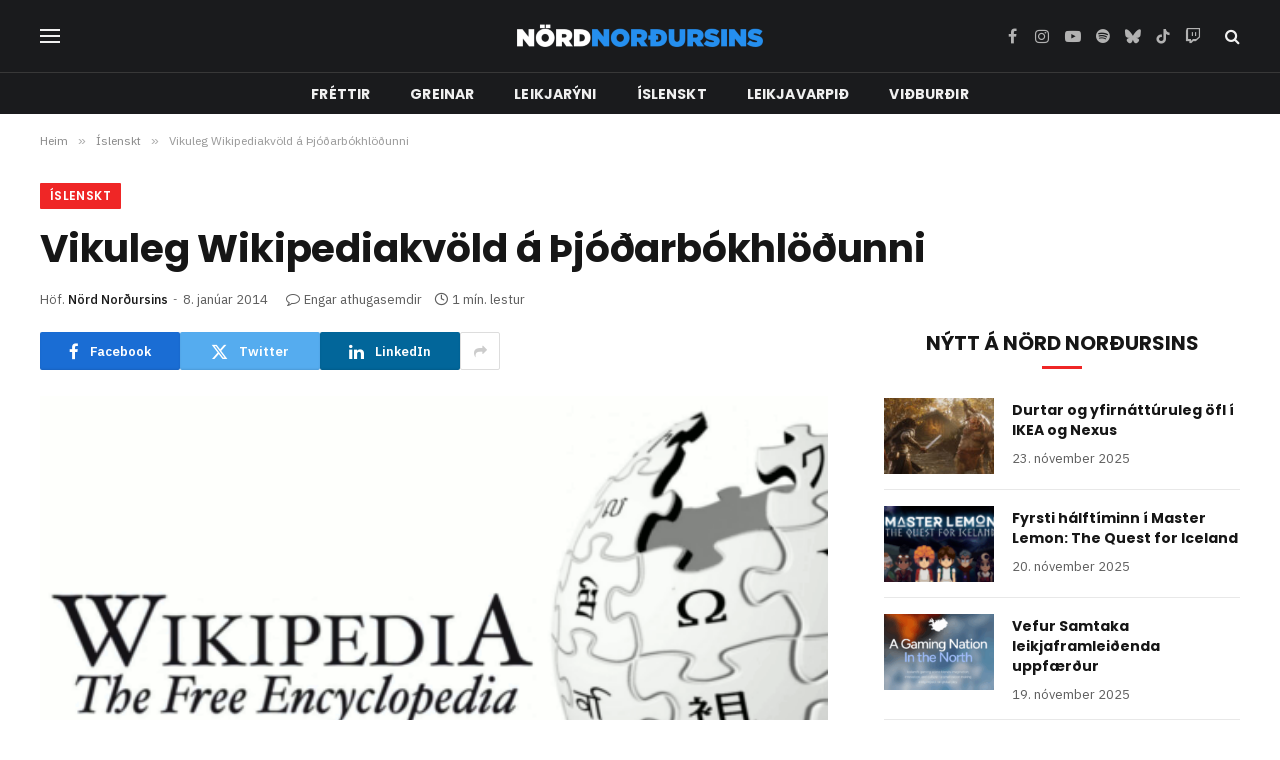

--- FILE ---
content_type: text/html; charset=UTF-8
request_url: https://nordnordursins.is/2014/01/vikuleg-wikipediakvold-a-thjodarbokhlodunni/
body_size: 18038
content:

<!DOCTYPE html>
<html lang="is" prefix="og: http://ogp.me/ns# fb: http://ogp.me/ns/fb#" class="s-light site-s-light">

<head>

	<meta charset="UTF-8" />
	<meta name="viewport" content="width=device-width, initial-scale=1" />
	<title>Vikuleg Wikipediakvöld á Þjóðarbókhlöðunni &#8211; Nörd Norðursins</title><link rel="preload" as="image" imagesrcset="https://nordnordursins.is/wp-content/uploads//2014/01/Wikipedia_00.gif" imagesizes="(max-width: 788px) 100vw, 788px" /><link rel="preload" as="font" href="https://nordnordursins.is/wp-content/themes/smart-mag/css/icons/fonts/ts-icons.woff2?v3.2" type="font/woff2" crossorigin="anonymous" />
<meta name='robots' content='max-image-preview:large' />
	<style>img:is([sizes="auto" i], [sizes^="auto," i]) { contain-intrinsic-size: 3000px 1500px }</style>
	<link rel='dns-prefetch' href='//fonts.googleapis.com' />
<link rel="alternate" type="application/rss+xml" title="Nörd Norðursins &raquo; Straumur" href="https://nordnordursins.is/feed/" />
<link rel="alternate" type="application/rss+xml" title="Nörd Norðursins &raquo; Straumur athugasemda" href="https://nordnordursins.is/comments/feed/" />
<link rel="alternate" type="application/rss+xml" title="Nörd Norðursins &raquo; Vikuleg Wikipediakvöld á Þjóðarbókhlöðunni Straumur athugasemda" href="https://nordnordursins.is/2014/01/vikuleg-wikipediakvold-a-thjodarbokhlodunni/feed/" />
<script type="text/javascript">
/* <![CDATA[ */
window._wpemojiSettings = {"baseUrl":"https:\/\/s.w.org\/images\/core\/emoji\/16.0.1\/72x72\/","ext":".png","svgUrl":"https:\/\/s.w.org\/images\/core\/emoji\/16.0.1\/svg\/","svgExt":".svg","source":{"concatemoji":"https:\/\/nordnordursins.is\/wp-includes\/js\/wp-emoji-release.min.js?ver=6.8.3"}};
/*! This file is auto-generated */
!function(s,n){var o,i,e;function c(e){try{var t={supportTests:e,timestamp:(new Date).valueOf()};sessionStorage.setItem(o,JSON.stringify(t))}catch(e){}}function p(e,t,n){e.clearRect(0,0,e.canvas.width,e.canvas.height),e.fillText(t,0,0);var t=new Uint32Array(e.getImageData(0,0,e.canvas.width,e.canvas.height).data),a=(e.clearRect(0,0,e.canvas.width,e.canvas.height),e.fillText(n,0,0),new Uint32Array(e.getImageData(0,0,e.canvas.width,e.canvas.height).data));return t.every(function(e,t){return e===a[t]})}function u(e,t){e.clearRect(0,0,e.canvas.width,e.canvas.height),e.fillText(t,0,0);for(var n=e.getImageData(16,16,1,1),a=0;a<n.data.length;a++)if(0!==n.data[a])return!1;return!0}function f(e,t,n,a){switch(t){case"flag":return n(e,"\ud83c\udff3\ufe0f\u200d\u26a7\ufe0f","\ud83c\udff3\ufe0f\u200b\u26a7\ufe0f")?!1:!n(e,"\ud83c\udde8\ud83c\uddf6","\ud83c\udde8\u200b\ud83c\uddf6")&&!n(e,"\ud83c\udff4\udb40\udc67\udb40\udc62\udb40\udc65\udb40\udc6e\udb40\udc67\udb40\udc7f","\ud83c\udff4\u200b\udb40\udc67\u200b\udb40\udc62\u200b\udb40\udc65\u200b\udb40\udc6e\u200b\udb40\udc67\u200b\udb40\udc7f");case"emoji":return!a(e,"\ud83e\udedf")}return!1}function g(e,t,n,a){var r="undefined"!=typeof WorkerGlobalScope&&self instanceof WorkerGlobalScope?new OffscreenCanvas(300,150):s.createElement("canvas"),o=r.getContext("2d",{willReadFrequently:!0}),i=(o.textBaseline="top",o.font="600 32px Arial",{});return e.forEach(function(e){i[e]=t(o,e,n,a)}),i}function t(e){var t=s.createElement("script");t.src=e,t.defer=!0,s.head.appendChild(t)}"undefined"!=typeof Promise&&(o="wpEmojiSettingsSupports",i=["flag","emoji"],n.supports={everything:!0,everythingExceptFlag:!0},e=new Promise(function(e){s.addEventListener("DOMContentLoaded",e,{once:!0})}),new Promise(function(t){var n=function(){try{var e=JSON.parse(sessionStorage.getItem(o));if("object"==typeof e&&"number"==typeof e.timestamp&&(new Date).valueOf()<e.timestamp+604800&&"object"==typeof e.supportTests)return e.supportTests}catch(e){}return null}();if(!n){if("undefined"!=typeof Worker&&"undefined"!=typeof OffscreenCanvas&&"undefined"!=typeof URL&&URL.createObjectURL&&"undefined"!=typeof Blob)try{var e="postMessage("+g.toString()+"("+[JSON.stringify(i),f.toString(),p.toString(),u.toString()].join(",")+"));",a=new Blob([e],{type:"text/javascript"}),r=new Worker(URL.createObjectURL(a),{name:"wpTestEmojiSupports"});return void(r.onmessage=function(e){c(n=e.data),r.terminate(),t(n)})}catch(e){}c(n=g(i,f,p,u))}t(n)}).then(function(e){for(var t in e)n.supports[t]=e[t],n.supports.everything=n.supports.everything&&n.supports[t],"flag"!==t&&(n.supports.everythingExceptFlag=n.supports.everythingExceptFlag&&n.supports[t]);n.supports.everythingExceptFlag=n.supports.everythingExceptFlag&&!n.supports.flag,n.DOMReady=!1,n.readyCallback=function(){n.DOMReady=!0}}).then(function(){return e}).then(function(){var e;n.supports.everything||(n.readyCallback(),(e=n.source||{}).concatemoji?t(e.concatemoji):e.wpemoji&&e.twemoji&&(t(e.twemoji),t(e.wpemoji)))}))}((window,document),window._wpemojiSettings);
/* ]]> */
</script>

<style id='wp-emoji-styles-inline-css' type='text/css'>

	img.wp-smiley, img.emoji {
		display: inline !important;
		border: none !important;
		box-shadow: none !important;
		height: 1em !important;
		width: 1em !important;
		margin: 0 0.07em !important;
		vertical-align: -0.1em !important;
		background: none !important;
		padding: 0 !important;
	}
</style>
<link rel='stylesheet' id='wp-block-library-css' href='https://nordnordursins.is/wp-includes/css/dist/block-library/style.min.css?ver=6.8.3' type='text/css' media='all' />
<style id='classic-theme-styles-inline-css' type='text/css'>
/*! This file is auto-generated */
.wp-block-button__link{color:#fff;background-color:#32373c;border-radius:9999px;box-shadow:none;text-decoration:none;padding:calc(.667em + 2px) calc(1.333em + 2px);font-size:1.125em}.wp-block-file__button{background:#32373c;color:#fff;text-decoration:none}
</style>
<style id='global-styles-inline-css' type='text/css'>
:root{--wp--preset--aspect-ratio--square: 1;--wp--preset--aspect-ratio--4-3: 4/3;--wp--preset--aspect-ratio--3-4: 3/4;--wp--preset--aspect-ratio--3-2: 3/2;--wp--preset--aspect-ratio--2-3: 2/3;--wp--preset--aspect-ratio--16-9: 16/9;--wp--preset--aspect-ratio--9-16: 9/16;--wp--preset--color--black: #000000;--wp--preset--color--cyan-bluish-gray: #abb8c3;--wp--preset--color--white: #ffffff;--wp--preset--color--pale-pink: #f78da7;--wp--preset--color--vivid-red: #cf2e2e;--wp--preset--color--luminous-vivid-orange: #ff6900;--wp--preset--color--luminous-vivid-amber: #fcb900;--wp--preset--color--light-green-cyan: #7bdcb5;--wp--preset--color--vivid-green-cyan: #00d084;--wp--preset--color--pale-cyan-blue: #8ed1fc;--wp--preset--color--vivid-cyan-blue: #0693e3;--wp--preset--color--vivid-purple: #9b51e0;--wp--preset--gradient--vivid-cyan-blue-to-vivid-purple: linear-gradient(135deg,rgba(6,147,227,1) 0%,rgb(155,81,224) 100%);--wp--preset--gradient--light-green-cyan-to-vivid-green-cyan: linear-gradient(135deg,rgb(122,220,180) 0%,rgb(0,208,130) 100%);--wp--preset--gradient--luminous-vivid-amber-to-luminous-vivid-orange: linear-gradient(135deg,rgba(252,185,0,1) 0%,rgba(255,105,0,1) 100%);--wp--preset--gradient--luminous-vivid-orange-to-vivid-red: linear-gradient(135deg,rgba(255,105,0,1) 0%,rgb(207,46,46) 100%);--wp--preset--gradient--very-light-gray-to-cyan-bluish-gray: linear-gradient(135deg,rgb(238,238,238) 0%,rgb(169,184,195) 100%);--wp--preset--gradient--cool-to-warm-spectrum: linear-gradient(135deg,rgb(74,234,220) 0%,rgb(151,120,209) 20%,rgb(207,42,186) 40%,rgb(238,44,130) 60%,rgb(251,105,98) 80%,rgb(254,248,76) 100%);--wp--preset--gradient--blush-light-purple: linear-gradient(135deg,rgb(255,206,236) 0%,rgb(152,150,240) 100%);--wp--preset--gradient--blush-bordeaux: linear-gradient(135deg,rgb(254,205,165) 0%,rgb(254,45,45) 50%,rgb(107,0,62) 100%);--wp--preset--gradient--luminous-dusk: linear-gradient(135deg,rgb(255,203,112) 0%,rgb(199,81,192) 50%,rgb(65,88,208) 100%);--wp--preset--gradient--pale-ocean: linear-gradient(135deg,rgb(255,245,203) 0%,rgb(182,227,212) 50%,rgb(51,167,181) 100%);--wp--preset--gradient--electric-grass: linear-gradient(135deg,rgb(202,248,128) 0%,rgb(113,206,126) 100%);--wp--preset--gradient--midnight: linear-gradient(135deg,rgb(2,3,129) 0%,rgb(40,116,252) 100%);--wp--preset--font-size--small: 13px;--wp--preset--font-size--medium: 20px;--wp--preset--font-size--large: 36px;--wp--preset--font-size--x-large: 42px;--wp--preset--spacing--20: 0.44rem;--wp--preset--spacing--30: 0.67rem;--wp--preset--spacing--40: 1rem;--wp--preset--spacing--50: 1.5rem;--wp--preset--spacing--60: 2.25rem;--wp--preset--spacing--70: 3.38rem;--wp--preset--spacing--80: 5.06rem;--wp--preset--shadow--natural: 6px 6px 9px rgba(0, 0, 0, 0.2);--wp--preset--shadow--deep: 12px 12px 50px rgba(0, 0, 0, 0.4);--wp--preset--shadow--sharp: 6px 6px 0px rgba(0, 0, 0, 0.2);--wp--preset--shadow--outlined: 6px 6px 0px -3px rgba(255, 255, 255, 1), 6px 6px rgba(0, 0, 0, 1);--wp--preset--shadow--crisp: 6px 6px 0px rgba(0, 0, 0, 1);}:where(.is-layout-flex){gap: 0.5em;}:where(.is-layout-grid){gap: 0.5em;}body .is-layout-flex{display: flex;}.is-layout-flex{flex-wrap: wrap;align-items: center;}.is-layout-flex > :is(*, div){margin: 0;}body .is-layout-grid{display: grid;}.is-layout-grid > :is(*, div){margin: 0;}:where(.wp-block-columns.is-layout-flex){gap: 2em;}:where(.wp-block-columns.is-layout-grid){gap: 2em;}:where(.wp-block-post-template.is-layout-flex){gap: 1.25em;}:where(.wp-block-post-template.is-layout-grid){gap: 1.25em;}.has-black-color{color: var(--wp--preset--color--black) !important;}.has-cyan-bluish-gray-color{color: var(--wp--preset--color--cyan-bluish-gray) !important;}.has-white-color{color: var(--wp--preset--color--white) !important;}.has-pale-pink-color{color: var(--wp--preset--color--pale-pink) !important;}.has-vivid-red-color{color: var(--wp--preset--color--vivid-red) !important;}.has-luminous-vivid-orange-color{color: var(--wp--preset--color--luminous-vivid-orange) !important;}.has-luminous-vivid-amber-color{color: var(--wp--preset--color--luminous-vivid-amber) !important;}.has-light-green-cyan-color{color: var(--wp--preset--color--light-green-cyan) !important;}.has-vivid-green-cyan-color{color: var(--wp--preset--color--vivid-green-cyan) !important;}.has-pale-cyan-blue-color{color: var(--wp--preset--color--pale-cyan-blue) !important;}.has-vivid-cyan-blue-color{color: var(--wp--preset--color--vivid-cyan-blue) !important;}.has-vivid-purple-color{color: var(--wp--preset--color--vivid-purple) !important;}.has-black-background-color{background-color: var(--wp--preset--color--black) !important;}.has-cyan-bluish-gray-background-color{background-color: var(--wp--preset--color--cyan-bluish-gray) !important;}.has-white-background-color{background-color: var(--wp--preset--color--white) !important;}.has-pale-pink-background-color{background-color: var(--wp--preset--color--pale-pink) !important;}.has-vivid-red-background-color{background-color: var(--wp--preset--color--vivid-red) !important;}.has-luminous-vivid-orange-background-color{background-color: var(--wp--preset--color--luminous-vivid-orange) !important;}.has-luminous-vivid-amber-background-color{background-color: var(--wp--preset--color--luminous-vivid-amber) !important;}.has-light-green-cyan-background-color{background-color: var(--wp--preset--color--light-green-cyan) !important;}.has-vivid-green-cyan-background-color{background-color: var(--wp--preset--color--vivid-green-cyan) !important;}.has-pale-cyan-blue-background-color{background-color: var(--wp--preset--color--pale-cyan-blue) !important;}.has-vivid-cyan-blue-background-color{background-color: var(--wp--preset--color--vivid-cyan-blue) !important;}.has-vivid-purple-background-color{background-color: var(--wp--preset--color--vivid-purple) !important;}.has-black-border-color{border-color: var(--wp--preset--color--black) !important;}.has-cyan-bluish-gray-border-color{border-color: var(--wp--preset--color--cyan-bluish-gray) !important;}.has-white-border-color{border-color: var(--wp--preset--color--white) !important;}.has-pale-pink-border-color{border-color: var(--wp--preset--color--pale-pink) !important;}.has-vivid-red-border-color{border-color: var(--wp--preset--color--vivid-red) !important;}.has-luminous-vivid-orange-border-color{border-color: var(--wp--preset--color--luminous-vivid-orange) !important;}.has-luminous-vivid-amber-border-color{border-color: var(--wp--preset--color--luminous-vivid-amber) !important;}.has-light-green-cyan-border-color{border-color: var(--wp--preset--color--light-green-cyan) !important;}.has-vivid-green-cyan-border-color{border-color: var(--wp--preset--color--vivid-green-cyan) !important;}.has-pale-cyan-blue-border-color{border-color: var(--wp--preset--color--pale-cyan-blue) !important;}.has-vivid-cyan-blue-border-color{border-color: var(--wp--preset--color--vivid-cyan-blue) !important;}.has-vivid-purple-border-color{border-color: var(--wp--preset--color--vivid-purple) !important;}.has-vivid-cyan-blue-to-vivid-purple-gradient-background{background: var(--wp--preset--gradient--vivid-cyan-blue-to-vivid-purple) !important;}.has-light-green-cyan-to-vivid-green-cyan-gradient-background{background: var(--wp--preset--gradient--light-green-cyan-to-vivid-green-cyan) !important;}.has-luminous-vivid-amber-to-luminous-vivid-orange-gradient-background{background: var(--wp--preset--gradient--luminous-vivid-amber-to-luminous-vivid-orange) !important;}.has-luminous-vivid-orange-to-vivid-red-gradient-background{background: var(--wp--preset--gradient--luminous-vivid-orange-to-vivid-red) !important;}.has-very-light-gray-to-cyan-bluish-gray-gradient-background{background: var(--wp--preset--gradient--very-light-gray-to-cyan-bluish-gray) !important;}.has-cool-to-warm-spectrum-gradient-background{background: var(--wp--preset--gradient--cool-to-warm-spectrum) !important;}.has-blush-light-purple-gradient-background{background: var(--wp--preset--gradient--blush-light-purple) !important;}.has-blush-bordeaux-gradient-background{background: var(--wp--preset--gradient--blush-bordeaux) !important;}.has-luminous-dusk-gradient-background{background: var(--wp--preset--gradient--luminous-dusk) !important;}.has-pale-ocean-gradient-background{background: var(--wp--preset--gradient--pale-ocean) !important;}.has-electric-grass-gradient-background{background: var(--wp--preset--gradient--electric-grass) !important;}.has-midnight-gradient-background{background: var(--wp--preset--gradient--midnight) !important;}.has-small-font-size{font-size: var(--wp--preset--font-size--small) !important;}.has-medium-font-size{font-size: var(--wp--preset--font-size--medium) !important;}.has-large-font-size{font-size: var(--wp--preset--font-size--large) !important;}.has-x-large-font-size{font-size: var(--wp--preset--font-size--x-large) !important;}
:where(.wp-block-post-template.is-layout-flex){gap: 1.25em;}:where(.wp-block-post-template.is-layout-grid){gap: 1.25em;}
:where(.wp-block-columns.is-layout-flex){gap: 2em;}:where(.wp-block-columns.is-layout-grid){gap: 2em;}
:root :where(.wp-block-pullquote){font-size: 1.5em;line-height: 1.6;}
</style>
<link rel='stylesheet' id='wp-polls-css' href='https://nordnordursins.is/wp-content/plugins/wp-polls/polls-css.css?ver=2.77.3' type='text/css' media='all' />
<style id='wp-polls-inline-css' type='text/css'>
.wp-polls .pollbar {
	margin: 1px;
	font-size: 8px;
	line-height: 10px;
	height: 10px;
	background-image: url('https://nordnordursins.is/wp-content/plugins/wp-polls/images/default_gradient/pollbg.gif');
	border: 1px solid #c8c8c8;
}

</style>
<link rel='stylesheet' id='smartmag-core-css' href='https://nordnordursins.is/wp-content/themes/smart-mag/style.css?ver=10.3.2' type='text/css' media='all' />
<style id='smartmag-core-inline-css' type='text/css'>
:root { --c-main: #ef2626;
--c-main-rgb: 239,38,38;
--text-font: "IBM Plex Sans", system-ui, -apple-system, "Segoe UI", Arial, sans-serif;
--body-font: "IBM Plex Sans", system-ui, -apple-system, "Segoe UI", Arial, sans-serif;
--title-font: "Poppins", system-ui, -apple-system, "Segoe UI", Arial, sans-serif;
--h-font: "Poppins", system-ui, -apple-system, "Segoe UI", Arial, sans-serif;
--text-h-font: var(--h-font);
--title-size-s: 16px;
--title-size-n: 17px;
--title-size-m: 18px;
--title-fw-semi: 700;
--c-post-meta: #5e5e5e; }
.smart-head-main .smart-head-mid { --head-h: 72px; }
.s-dark .smart-head-main .smart-head-mid,
.smart-head-main .s-dark.smart-head-mid { background-color: #1a1b1d; }
.smart-head-main .smart-head-mid { border-top-width: 0px; }
.smart-head-main .smart-head-bot { --head-h: 42px; background-color: #1a1b1d; border-top-width: 1px; }
.s-dark .smart-head-main .smart-head-bot,
.smart-head-main .s-dark.smart-head-bot { border-top-color: #383838; }
.smart-head-main .smart-head-bot { border-bottom-width: 0px; }
.s-dark .smart-head-main .smart-head-bot,
.smart-head-main .s-dark.smart-head-bot { border-bottom-color: #383838; }
.navigation { font-family: "Poppins", system-ui, -apple-system, "Segoe UI", Arial, sans-serif; }
.navigation-main .menu > li > a { font-size: 14px; font-weight: bold; text-transform: uppercase; letter-spacing: .01em; }
.navigation-main .menu > li li a { font-size: 13px; }
.navigation-main { --nav-items-space: 20px; }
.nav-hov-b .menu > li > a:before { border-width: 3px; }
.s-dark .navigation { --c-nav-blip: #bababa; --c-nav-hov-bg: rgba(239,239,239,0); }
.mobile-menu { font-family: "Poppins", system-ui, -apple-system, "Segoe UI", Arial, sans-serif; font-weight: 600; }
.s-dark .smart-head-main .spc-social,
.smart-head-main .s-dark .spc-social { --c-spc-social: #b2b2b2; }
.smart-head-main .spc-social { --spc-social-fs: 16px; --spc-social-space: 5px; }
.smart-head-main .hamburger-icon { --line-weight: 2px; }
.smart-head-main .offcanvas-toggle { --item-mr: 25px; }
.smart-head .ts-button1 { font-weight: bold; line-height: .8; letter-spacing: 0.08em; }
.upper-footer .block-head { --space-below: 35px; --line-weight: 3px; --c-border: #0a0a0a; }
.post-meta .meta-item, .post-meta .text-in { font-size: 13px; }
.post-meta .post-cat > a { font-family: "Poppins", system-ui, -apple-system, "Segoe UI", Arial, sans-serif; font-weight: 600; }
.s-light .block-wrap.s-dark { --c-post-meta: var(--c-contrast-450); }
.s-dark, .s-light .block-wrap.s-dark { --c-post-meta: #e0e0e0; }
.post-meta { --p-meta-sep: "-"; --p-meta-sep-pad: 5px; }
.post-meta .meta-item:before { transform: scale(0.85); }
.cat-labels .category { font-family: "Poppins", system-ui, -apple-system, "Segoe UI", Arial, sans-serif; font-size: 13px; font-weight: 600; font-style: normal; text-transform: uppercase; line-height: 1.8; }
.block-head .heading { font-family: "Poppins", system-ui, -apple-system, "Segoe UI", Arial, sans-serif; }
.block-head-c .heading { font-size: 20px; }
.block-head-c { --line-weight: 3px; }
.block-head-c2 { --line-weight: 3px; }
.block-head-e1 .heading { font-size: 20px; }
.site-s-light .entry-content { color: #212121; }
.s-dark .entry-content { color: #efefef; }
.post-share-float .service { margin-bottom: 6px; font-size: 16px; }
.s-head-large .post-title { font-size: 39px; }
@media (min-width: 941px) and (max-width: 1200px) { .navigation-main .menu > li > a { font-size: calc(10px + (14px - 10px) * .7); } }
@media (max-width: 767px) { .s-head-large .post-title { font-size: 32px; } }


</style>
<link rel='stylesheet' id='smartmag-magnific-popup-css' href='https://nordnordursins.is/wp-content/themes/smart-mag/css/lightbox.css?ver=10.3.2' type='text/css' media='all' />
<link rel='stylesheet' id='smartmag-icons-css' href='https://nordnordursins.is/wp-content/themes/smart-mag/css/icons/icons.css?ver=10.3.2' type='text/css' media='all' />
<link rel='stylesheet' id='smartmag-gfonts-custom-css' href='https://fonts.googleapis.com/css?family=IBM+Plex+Sans%3A400%2C500%2C600%2C700%7CPoppins%3A400%2C500%2C600%2C700&#038;display=swap' type='text/css' media='all' />
<script type="text/javascript" id="smartmag-lazy-inline-js-after">
/* <![CDATA[ */
/**
 * @copyright ThemeSphere
 * @preserve
 */
var BunyadLazy={};BunyadLazy.load=function(){function a(e,n){var t={};e.dataset.bgset&&e.dataset.sizes?(t.sizes=e.dataset.sizes,t.srcset=e.dataset.bgset):t.src=e.dataset.bgsrc,function(t){var a=t.dataset.ratio;if(0<a){const e=t.parentElement;if(e.classList.contains("media-ratio")){const n=e.style;n.getPropertyValue("--a-ratio")||(n.paddingBottom=100/a+"%")}}}(e);var a,o=document.createElement("img");for(a in o.onload=function(){var t="url('"+(o.currentSrc||o.src)+"')",a=e.style;a.backgroundImage!==t&&requestAnimationFrame(()=>{a.backgroundImage=t,n&&n()}),o.onload=null,o.onerror=null,o=null},o.onerror=o.onload,t)o.setAttribute(a,t[a]);o&&o.complete&&0<o.naturalWidth&&o.onload&&o.onload()}function e(t){t.dataset.loaded||a(t,()=>{document.dispatchEvent(new Event("lazyloaded")),t.dataset.loaded=1})}function n(t){"complete"===document.readyState?t():window.addEventListener("load",t)}return{initEarly:function(){var t,a=()=>{document.querySelectorAll(".img.bg-cover:not(.lazyload)").forEach(e)};"complete"!==document.readyState?(t=setInterval(a,150),n(()=>{a(),clearInterval(t)})):a()},callOnLoad:n,initBgImages:function(t){t&&n(()=>{document.querySelectorAll(".img.bg-cover").forEach(e)})},bgLoad:a}}(),BunyadLazy.load.initEarly();
/* ]]> */
</script>
<script type="text/javascript" src="https://nordnordursins.is/wp-includes/js/jquery/jquery.min.js?ver=3.7.1" id="jquery-core-js"></script>
<script type="text/javascript" src="https://nordnordursins.is/wp-includes/js/jquery/jquery-migrate.min.js?ver=3.4.1" id="jquery-migrate-js"></script>
<link rel="https://api.w.org/" href="https://nordnordursins.is/wp-json/" /><link rel="alternate" title="JSON" type="application/json" href="https://nordnordursins.is/wp-json/wp/v2/posts/20701" /><link rel="EditURI" type="application/rsd+xml" title="RSD" href="https://nordnordursins.is/xmlrpc.php?rsd" />
<meta name="generator" content="WordPress 6.8.3" />
<link rel="canonical" href="https://nordnordursins.is/2014/01/vikuleg-wikipediakvold-a-thjodarbokhlodunni/" />
<link rel='shortlink' href='https://nordnordursins.is/?p=20701' />
<link rel="alternate" title="oEmbed (JSON)" type="application/json+oembed" href="https://nordnordursins.is/wp-json/oembed/1.0/embed?url=https%3A%2F%2Fnordnordursins.is%2F2014%2F01%2Fvikuleg-wikipediakvold-a-thjodarbokhlodunni%2F" />
<link rel="alternate" title="oEmbed (XML)" type="text/xml+oembed" href="https://nordnordursins.is/wp-json/oembed/1.0/embed?url=https%3A%2F%2Fnordnordursins.is%2F2014%2F01%2Fvikuleg-wikipediakvold-a-thjodarbokhlodunni%2F&#038;format=xml" />

		<script>
		var BunyadSchemeKey = 'bunyad-scheme';
		(() => {
			const d = document.documentElement;
			const c = d.classList;
			var scheme = localStorage.getItem(BunyadSchemeKey);
			
			if (scheme) {
				d.dataset.origClass = c;
				scheme === 'dark' ? c.remove('s-light', 'site-s-light') : c.remove('s-dark', 'site-s-dark');
				c.add('site-s-' + scheme, 's-' + scheme);
			}
		})();
		</script>
		<meta name="generator" content="Elementor 3.33.1; features: e_font_icon_svg, additional_custom_breakpoints; settings: css_print_method-external, google_font-enabled, font_display-swap">
			<style>
				.e-con.e-parent:nth-of-type(n+4):not(.e-lazyloaded):not(.e-no-lazyload),
				.e-con.e-parent:nth-of-type(n+4):not(.e-lazyloaded):not(.e-no-lazyload) * {
					background-image: none !important;
				}
				@media screen and (max-height: 1024px) {
					.e-con.e-parent:nth-of-type(n+3):not(.e-lazyloaded):not(.e-no-lazyload),
					.e-con.e-parent:nth-of-type(n+3):not(.e-lazyloaded):not(.e-no-lazyload) * {
						background-image: none !important;
					}
				}
				@media screen and (max-height: 640px) {
					.e-con.e-parent:nth-of-type(n+2):not(.e-lazyloaded):not(.e-no-lazyload),
					.e-con.e-parent:nth-of-type(n+2):not(.e-lazyloaded):not(.e-no-lazyload) * {
						background-image: none !important;
					}
				}
			</style>
			<link rel="icon" href="https://nordnordursins.is/wp-content/uploads//2016/03/NordNordursins_logo_blue_favicon_medium.ico" sizes="32x32" />
<link rel="icon" href="https://nordnordursins.is/wp-content/uploads//2016/03/NordNordursins_logo_blue_favicon_medium.ico" sizes="192x192" />
<link rel="apple-touch-icon" href="https://nordnordursins.is/wp-content/uploads//2016/03/NordNordursins_logo_blue_favicon_medium.ico" />
<meta name="msapplication-TileImage" content="https://nordnordursins.is/wp-content/uploads//2016/03/NordNordursins_logo_blue_favicon_medium.ico" />

<!-- START - Open Graph and Twitter Card Tags 3.3.7 -->
 <!-- Facebook Open Graph -->
  <meta property="og:locale" content="is_IS"/>
  <meta property="og:site_name" content="Nörd Norðursins"/>
  <meta property="og:title" content="Vikuleg Wikipediakvöld á Þjóðarbókhlöðunni"/>
  <meta property="og:url" content="https://nordnordursins.is/2014/01/vikuleg-wikipediakvold-a-thjodarbokhlodunni/"/>
  <meta property="og:type" content="article"/>
  <meta property="og:description" content="Vinir Wikipediu ætla að halda vikuleg Wikipediakvöld á 3. hæð Þjóðarbókhlöðunnar. Fyrsta Wikipediakvöldið verður fimmtudaginn 9. janúar milli kl. 20:00 til 22:00. Vanir Wikipedianotendur verða á staðnum og þar af leiðandi kjörið tækifæri fyrir aðra til að kynnast og taka þátt í uppbyggingu á Wikiped"/>
  <meta property="og:image" content="https://nordnordursins.is/wp-content/uploads//2014/01/Wikipedia_00.gif"/>
  <meta property="og:image:url" content="https://nordnordursins.is/wp-content/uploads//2014/01/Wikipedia_00.gif"/>
  <meta property="og:image:secure_url" content="https://nordnordursins.is/wp-content/uploads//2014/01/Wikipedia_00.gif"/>
  <meta property="article:published_time" content="2014-01-08T14:13:17+00:00"/>
  <meta property="article:modified_time" content="2014-01-08T14:13:17+00:00" />
  <meta property="og:updated_time" content="2014-01-08T14:13:17+00:00" />
  <meta property="article:section" content="Íslenskt"/>
  <meta property="article:section" content="Tækni"/>
  <meta property="article:section" content="Viðburðir"/>
  <meta property="article:author" content="http://www.facebook.com/NordNordursins"/>
 <!-- Google+ / Schema.org -->
 <!-- Twitter Cards -->
  <meta name="twitter:title" content="Vikuleg Wikipediakvöld á Þjóðarbókhlöðunni"/>
  <meta name="twitter:url" content="https://nordnordursins.is/2014/01/vikuleg-wikipediakvold-a-thjodarbokhlodunni/"/>
  <meta name="twitter:description" content="Vinir Wikipediu ætla að halda vikuleg Wikipediakvöld á 3. hæð Þjóðarbókhlöðunnar. Fyrsta Wikipediakvöldið verður fimmtudaginn 9. janúar milli kl. 20:00 til 22:00. Vanir Wikipedianotendur verða á staðnum og þar af leiðandi kjörið tækifæri fyrir aðra til að kynnast og taka þátt í uppbyggingu á Wikiped"/>
  <meta name="twitter:image" content="https://nordnordursins.is/wp-content/uploads//2014/01/Wikipedia_00.gif"/>
  <meta name="twitter:card" content="summary_large_image"/>
 <!-- SEO -->
 <!-- Misc. tags -->
 <!-- is_singular -->
<!-- END - Open Graph and Twitter Card Tags 3.3.7 -->
	


</head>

<body data-rsssl=1 class="wp-singular post-template-default single single-post postid-20701 single-format-standard wp-custom-logo wp-theme-smart-mag right-sidebar post-layout-large post-cat-17 has-lb has-lb-sm ts-img-hov-fade layout-normal elementor-default elementor-kit-36555">



<div class="main-wrap">

	
<div class="off-canvas-backdrop"></div>
<div class="mobile-menu-container off-canvas s-dark" id="off-canvas">

	<div class="off-canvas-head">
		<a href="#" class="close">
			<span class="visuallyhidden">Loka valmynd</span>
			<i class="tsi tsi-times"></i>
		</a>

		<div class="ts-logo">
					</div>
	</div>

	<div class="off-canvas-content">

					<ul class="mobile-menu"></ul>
		
		
		
		<div class="spc-social-block spc-social spc-social-b smart-head-social">
		
			
				<a href="https://www.facebook.com/NordNordursins/" class="link service s-facebook" target="_blank" rel="nofollow noopener">
					<i class="icon tsi tsi-facebook"></i>					<span class="visuallyhidden">Facebook</span>
				</a>
									
			
				<a href="https://www.instagram.com/nordnordursins/" class="link service s-instagram" target="_blank" rel="nofollow noopener">
					<i class="icon tsi tsi-instagram"></i>					<span class="visuallyhidden">Instagram</span>
				</a>
									
			
				<a href="https://www.youtube.com/nordnordursins" class="link service s-youtube" target="_blank" rel="nofollow noopener">
					<i class="icon tsi tsi-youtube-play"></i>					<span class="visuallyhidden">YouTube</span>
				</a>
									
			
				<a href="https://open.spotify.com/show/21Uu3QGZwrJXHeM1Vg4HOX?si=a9b0210df3fa4c36" class="link service s-spotify" target="_blank" rel="nofollow noopener">
					<i class="icon tsi tsi-spotify"></i>					<span class="visuallyhidden">Spotify</span>
				</a>
									
			
				<a href="https://www.tiktok.com/@nordnordursins" class="link service s-tiktok" target="_blank" rel="nofollow noopener">
					<i class="icon tsi tsi-tiktok"></i>					<span class="visuallyhidden">TikTok</span>
				</a>
									
			
				<a href="https://m.twitch.tv/nordnordursins/" class="link service s-twitch" target="_blank" rel="nofollow noopener">
					<i class="icon tsi tsi-twitch"></i>					<span class="visuallyhidden">Twitch</span>
				</a>
									
			
		</div>

		
	</div>

</div>
<div class="smart-head smart-head-a smart-head-main" id="smart-head" data-sticky="auto" data-sticky-type="smart" data-sticky-full>
	
	<div class="smart-head-row smart-head-mid smart-head-row-3 s-dark smart-head-row-full">

		<div class="inner wrap">

							
				<div class="items items-left ">
				
<button class="offcanvas-toggle has-icon" type="button" aria-label="Valmynd">
	<span class="hamburger-icon hamburger-icon-b">
		<span class="inner"></span>
	</span>
</button>				</div>

							
				<div class="items items-center ">
					<a href="https://nordnordursins.is/" title="Nörd Norðursins" rel="home" class="logo-link ts-logo logo-is-image">
		<span>
			
				
					<img src="https://nordnordursins.is/wp-content/uploads//2016/03/NordNordursins_logo_blue_SMALL.png" class="logo-image" alt="Nörd Norðursins" width="250" height="26"/>
									 
					</span>
	</a>				</div>

							
				<div class="items items-right ">
				
		<div class="spc-social-block spc-social spc-social-a smart-head-social">
		
			
				<a href="https://www.facebook.com/NordNordursins/" class="link service s-facebook" target="_blank" rel="nofollow noopener">
					<i class="icon tsi tsi-facebook"></i>					<span class="visuallyhidden">Facebook</span>
				</a>
									
			
				<a href="https://www.instagram.com/nordnordursins/" class="link service s-instagram" target="_blank" rel="nofollow noopener">
					<i class="icon tsi tsi-instagram"></i>					<span class="visuallyhidden">Instagram</span>
				</a>
									
			
				<a href="https://www.youtube.com/nordnordursins" class="link service s-youtube" target="_blank" rel="nofollow noopener">
					<i class="icon tsi tsi-youtube-play"></i>					<span class="visuallyhidden">YouTube</span>
				</a>
									
			
				<a href="https://open.spotify.com/show/21Uu3QGZwrJXHeM1Vg4HOX?si=a9b0210df3fa4c36" class="link service s-spotify" target="_blank" rel="nofollow noopener">
					<i class="icon tsi tsi-spotify"></i>					<span class="visuallyhidden">Spotify</span>
				</a>
									
			
				<a href="http://nordnordursins.bsky.social" class="link service s-bluesky" target="_blank" rel="nofollow noopener">
					<i class="icon tsi tsi-bluesky"></i>					<span class="visuallyhidden">Bluesky</span>
				</a>
									
			
				<a href="https://www.tiktok.com/@nordnordursins" class="link service s-tiktok" target="_blank" rel="nofollow noopener">
					<i class="icon tsi tsi-tiktok"></i>					<span class="visuallyhidden">TikTok</span>
				</a>
									
			
				<a href="https://m.twitch.tv/nordnordursins/" class="link service s-twitch" target="_blank" rel="nofollow noopener">
					<i class="icon tsi tsi-twitch"></i>					<span class="visuallyhidden">Twitch</span>
				</a>
									
			
		</div>

		

	<a href="#" class="search-icon has-icon-only is-icon" title="Leita">
		<i class="tsi tsi-search"></i>
	</a>

				</div>

						
		</div>
	</div>

	
	<div class="smart-head-row smart-head-bot smart-head-row-3 s-dark has-center-nav smart-head-row-full">

		<div class="inner wrap">

							
				<div class="items items-left empty">
								</div>

							
				<div class="items items-center ">
					<div class="nav-wrap">
		<nav class="navigation navigation-main nav-hov-b">
			<ul id="menu-nn-menu-4-simplified" class="menu"><li id="menu-item-36598" class="menu-item menu-item-type-taxonomy menu-item-object-category menu-cat-2290 menu-item-36598"><a href="https://nordnordursins.is/tolvuleikir/frettir-tolvuleikir/">Fréttir</a></li>
<li id="menu-item-36599" class="menu-item menu-item-type-taxonomy menu-item-object-category menu-cat-2283 menu-item-36599"><a href="https://nordnordursins.is/tolvuleikir/greinar-leikir/">Greinar</a></li>
<li id="menu-item-36600" class="menu-item menu-item-type-taxonomy menu-item-object-category menu-cat-2280 menu-item-36600"><a href="https://nordnordursins.is/tolvuleikir/leikjaryni-tolvuleikir/">Leikjarýni</a></li>
<li id="menu-item-36601" class="menu-item menu-item-type-taxonomy menu-item-object-category current-post-ancestor current-menu-parent current-post-parent menu-cat-17 menu-item-36601"><a href="https://nordnordursins.is/islenskt/">Íslenskt</a></li>
<li id="menu-item-36602" class="menu-item menu-item-type-taxonomy menu-item-object-category menu-cat-3614 menu-item-36602"><a href="https://nordnordursins.is/tolvuleikir/leikjavarpid/">Leikjavarpið</a></li>
<li id="menu-item-36603" class="menu-item menu-item-type-taxonomy menu-item-object-category current-post-ancestor current-menu-parent current-post-parent menu-cat-21 menu-item-36603"><a href="https://nordnordursins.is/menning/vidburdir/">Viðburðir</a></li>
</ul>		</nav>
	</div>
				</div>

							
				<div class="items items-right empty">
								</div>

						
		</div>
	</div>

	</div>
<div class="smart-head smart-head-a smart-head-mobile" id="smart-head-mobile" data-sticky="mid" data-sticky-type="smart" data-sticky-full>
	
	<div class="smart-head-row smart-head-mid smart-head-row-3 s-dark smart-head-row-full">

		<div class="inner wrap">

							
				<div class="items items-left ">
				
<button class="offcanvas-toggle has-icon" type="button" aria-label="Valmynd">
	<span class="hamburger-icon hamburger-icon-a">
		<span class="inner"></span>
	</span>
</button>				</div>

							
				<div class="items items-center ">
					<a href="https://nordnordursins.is/" title="Nörd Norðursins" rel="home" class="logo-link ts-logo logo-is-image">
		<span>
			
				
					<img src="https://nordnordursins.is/wp-content/uploads//2016/03/NordNordursins_logo_blue_SMALL.png" class="logo-image" alt="Nörd Norðursins" width="250" height="26"/>
									 
					</span>
	</a>				</div>

							
				<div class="items items-right ">
				

	<a href="#" class="search-icon has-icon-only is-icon" title="Leita">
		<i class="tsi tsi-search"></i>
	</a>

				</div>

						
		</div>
	</div>

	</div>
<nav class="breadcrumbs is-full-width breadcrumbs-a" id="breadcrumb"><div class="inner ts-contain "><span><a href="https://nordnordursins.is/"><span>Heim</span></a></span><span class="delim">&raquo;</span><span><a href="https://nordnordursins.is/islenskt/"><span>Íslenskt</span></a></span><span class="delim">&raquo;</span><span class="current">Vikuleg Wikipediakvöld á Þjóðarbókhlöðunni</span></div></nav>
<div class="main ts-contain cf right-sidebar">
	
		
	<div class="the-post-header s-head-modern s-head-large">
	<div class="post-meta post-meta-a post-meta-left post-meta-single has-below"><div class="post-meta-items meta-above"><span class="meta-item cat-labels">
						
						<a href="https://nordnordursins.is/islenskt/" class="category term-color-17" rel="category">Íslenskt</a>
					</span>
					</div><h1 class="is-title post-title">Vikuleg Wikipediakvöld á Þjóðarbókhlöðunni</h1><div class="post-meta-items meta-below has-author-img"><span class="meta-item post-author has-img"><span class="by">Höf.</span> <a href="https://nordnordursins.is/author/nordnordursins/" title="Færslur eftir þennan höfund: Nörd Norðursins" rel="author">Nörd Norðursins</a></span><span class="meta-item has-next-icon date"><time class="post-date" datetime="2014-01-08T14:13:17+00:00">8. janúar 2014</time></span><span class="has-next-icon meta-item comments has-icon"><a href="https://nordnordursins.is/2014/01/vikuleg-wikipediakvold-a-thjodarbokhlodunni/#respond"><i class="tsi tsi-comment-o"></i>Engar athugasemdir</a></span><span class="meta-item read-time has-icon"><i class="tsi tsi-clock"></i>1 mín. lestur</span></div></div>
	<div class="post-share post-share-b spc-social-colors  post-share-b1">

				
		
				
			<a href="https://www.facebook.com/sharer.php?u=https%3A%2F%2Fnordnordursins.is%2F2014%2F01%2Fvikuleg-wikipediakvold-a-thjodarbokhlodunni%2F" class="cf service s-facebook service-lg" 
				title="Deila á Facebook" target="_blank" rel="nofollow noopener">
				<i class="tsi tsi-facebook"></i>
				<span class="label">Facebook</span>
							</a>
				
				
			<a href="https://twitter.com/intent/tweet?url=https%3A%2F%2Fnordnordursins.is%2F2014%2F01%2Fvikuleg-wikipediakvold-a-thjodarbokhlodunni%2F&#038;text=Vikuleg%20Wikipediakv%C3%B6ld%20%C3%A1%20%C3%9Ej%C3%B3%C3%B0arb%C3%B3khl%C3%B6%C3%B0unni" class="cf service s-twitter service-lg" 
				title="Deila á X (Twitter)" target="_blank" rel="nofollow noopener">
				<i class="tsi tsi-twitter"></i>
				<span class="label">Twitter</span>
							</a>
				
				
			<a href="https://www.linkedin.com/shareArticle?mini=true&#038;url=https%3A%2F%2Fnordnordursins.is%2F2014%2F01%2Fvikuleg-wikipediakvold-a-thjodarbokhlodunni%2F" class="cf service s-linkedin service-lg" 
				title="Deila á LinkedIn" target="_blank" rel="nofollow noopener">
				<i class="tsi tsi-linkedin"></i>
				<span class="label">LinkedIn</span>
							</a>
				
				
			<a href="https://www.reddit.com/submit?url=https%3A%2F%2Fnordnordursins.is%2F2014%2F01%2Fvikuleg-wikipediakvold-a-thjodarbokhlodunni%2F&#038;title=Vikuleg%20Wikipediakv%C3%B6ld%20%C3%A1%20%C3%9Ej%C3%B3%C3%B0arb%C3%B3khl%C3%B6%C3%B0unni" class="cf service s-reddit service-sm" 
				title="Deila á Reddit" target="_blank" rel="nofollow noopener">
				<i class="tsi tsi-reddit-alien"></i>
				<span class="label">Reddit</span>
							</a>
				
				
			<a href="https://wa.me/?text=Vikuleg%20Wikipediakv%C3%B6ld%20%C3%A1%20%C3%9Ej%C3%B3%C3%B0arb%C3%B3khl%C3%B6%C3%B0unni%20https%3A%2F%2Fnordnordursins.is%2F2014%2F01%2Fvikuleg-wikipediakvold-a-thjodarbokhlodunni%2F" class="cf service s-whatsapp service-sm" 
				title="Deila á WhatsApp" target="_blank" rel="nofollow noopener">
				<i class="tsi tsi-whatsapp"></i>
				<span class="label">WhatsApp</span>
							</a>
				
				
			<a href="mailto:?subject=Vikuleg%20Wikipediakv%C3%B6ld%20%C3%A1%20%C3%9Ej%C3%B3%C3%B0arb%C3%B3khl%C3%B6%C3%B0unni&#038;body=https%3A%2F%2Fnordnordursins.is%2F2014%2F01%2Fvikuleg-wikipediakvold-a-thjodarbokhlodunni%2F" class="cf service s-email service-sm" 
				title="Deila með tölvupósti" target="_blank" rel="nofollow noopener">
				<i class="tsi tsi-envelope-o"></i>
				<span class="label">Tölvupóstur</span>
							</a>
				
				
			<a href="https://bsky.app/intent/compose?text=https%3A%2F%2Fnordnordursins.is%2F2014%2F01%2Fvikuleg-wikipediakvold-a-thjodarbokhlodunni%2F" class="cf service s-bluesky service-sm" 
				title="Deila á Bluesky" target="_blank" rel="nofollow noopener">
				<i class="tsi tsi-bluesky"></i>
				<span class="label">Bluesky</span>
							</a>
				
				
			<a href="#" class="cf service s-link service-sm" 
				title="Afrita hlekk" target="_blank" rel="nofollow noopener">
				<i class="tsi tsi-link"></i>
				<span class="label">Afrita hlekk</span>
				<span data-message="Hlekkur afritaður!"></span>			</a>
				
		
				
					<a href="#" class="show-more" title="Sýna fleiri leiðir til að deila"><i class="tsi tsi-share"></i></a>
		
				
	</div>

	
	
</div>
<div class="ts-row has-s-large-bot">
	<div class="col-8 main-content s-post-contain">

		
					<div class="single-featured">	
	<div class="featured">
				
			<a href="https://nordnordursins.is/wp-content/uploads//2014/01/Wikipedia_00.gif" class="image-link media-ratio ar-bunyad-main" title="Vikuleg Wikipediakvöld á Þjóðarbókhlöðunni"><img fetchpriority="high" width="788" height="515" src="https://nordnordursins.is/wp-content/uploads//2014/01/Wikipedia_00.gif" class="attachment-bunyad-main size-bunyad-main no-lazy skip-lazy wp-post-image" alt="" sizes="(max-width: 788px) 100vw, 788px" title="Vikuleg Wikipediakvöld á Þjóðarbókhlöðunni" decoding="async" /></a>		
						
			</div>

	</div>
		
		<div class="the-post s-post-large">

			<article id="post-20701" class="post-20701 post type-post status-publish format-standard has-post-thumbnail category-islenskt category-taekni category-vidburdir tag-vinir-wikipediu tag-wikipedia">
				
<div class="post-content-wrap has-share-float">
						<div class="post-share-float share-float-a is-hidden spc-social-colors spc-social-colored">
	<div class="inner">
					<span class="share-text">Deila</span>
		
		<div class="services">
					
				
			<a href="https://www.facebook.com/sharer.php?u=https%3A%2F%2Fnordnordursins.is%2F2014%2F01%2Fvikuleg-wikipediakvold-a-thjodarbokhlodunni%2F" class="cf service s-facebook" target="_blank" title="Facebook" rel="nofollow noopener">
				<i class="tsi tsi-facebook"></i>
				<span class="label">Facebook</span>

							</a>
				
				
			<a href="mailto:?subject=Vikuleg%20Wikipediakv%C3%B6ld%20%C3%A1%20%C3%9Ej%C3%B3%C3%B0arb%C3%B3khl%C3%B6%C3%B0unni&body=https%3A%2F%2Fnordnordursins.is%2F2014%2F01%2Fvikuleg-wikipediakvold-a-thjodarbokhlodunni%2F" class="cf service s-email" target="_blank" title="Tölvupóstur" rel="nofollow noopener">
				<i class="tsi tsi-envelope-o"></i>
				<span class="label">Tölvupóstur</span>

							</a>
				
				
			<a href="#" class="cf service s-link" target="_blank" title="Afrita hlekk" rel="nofollow noopener">
				<i class="tsi tsi-link"></i>
				<span class="label">Afrita hlekk</span>

				<span data-message="Hlekkur afritaður!"></span>			</a>
				
		
					
		</div>
	</div>		
</div>
			
	<div class="post-content cf entry-content content-spacious">

		
				
		<p><a title="Facebook - Vinir Wikipediu" href="https://www.facebook.com/VinirWikipediu" target="_blank"><span style="text-decoration: underline;">Vinir Wikipediu</span></a> ætla að halda vikuleg Wikipediakvöld á 3. hæð Þjóðarbókhlöðunnar. Fyrsta Wikipediakvöldið verður fimmtudaginn 9. janúar milli kl. 20:00 til 22:00. Vanir Wikipedianotendur verða á staðnum og þar af leiðandi kjörið tækifæri fyrir aðra til að kynnast og taka þátt í uppbyggingu á <span style="text-decoration: underline;"><a title="Wikipedia" href="http://www.wikipedia.org" target="_blank">Wikipedia</a></span>!</p>
<p>Á <a title="Facebook viðburður" href="https://www.facebook.com/events/453054011486921/" target="_blank"><span style="text-decoration: underline;">Facebook viðburði kvöldsins</span></a> kemur þetta fram:</p>
<blockquote><p>Langar þig að taka þátt í að búa til stærsta ókeypis þekkingargrunn í heimi?</p>
<p><span style="color: #333333;">.</span></p>
<p>Komdu þá í tölvuverið á 3. hæð í Þjóðarbókhlöðunni. Þar verða vanir Wikipedianotendur sem veita leiðbeiningar um hvernig hægt er að vinna í Wikipediu.</p>
<p><span style="color: #333333;">.</span></p>
<p>Þú þarft ekki að skrifa texta frá grunni. Alltaf er þörf á góðum yfirlestri og lagfæringum á málfari eða leiðréttingum á stafsetningu. Ertu ljósmyndari? Bættu þá við ljósmyndum. Finnst þér gaman að teikna skýringarmyndir? Sendu þær inn.</p>
<p><span style="color: #333333;">.</span></p>
<p>Alltaf á fimmtudögum milli 20:00-22:00.</p></blockquote>
<p>&nbsp;</p>
<p style="text-align: right;">-BÞJ</p>

				
		
		
		
	</div>
</div>
	
	<div class="the-post-tags"><a href="https://nordnordursins.is/tag/vinir-wikipediu/" rel="tag">Vinir Wikipediu</a> <a href="https://nordnordursins.is/tag/wikipedia/" rel="tag">Wikipedia</a></div>
			</article>

			
	
	<div class="post-share-bot">
		<span class="info">Deila.</span>
		
		<span class="share-links spc-social spc-social-colors spc-social-bg">

			
			
				<a href="https://www.facebook.com/sharer.php?u=https%3A%2F%2Fnordnordursins.is%2F2014%2F01%2Fvikuleg-wikipediakvold-a-thjodarbokhlodunni%2F" class="service s-facebook tsi tsi-facebook" 
					title="Deila á Facebook" target="_blank" rel="nofollow noopener">
					<span class="visuallyhidden">Facebook</span>

									</a>
					
			
				<a href="https://twitter.com/intent/tweet?url=https%3A%2F%2Fnordnordursins.is%2F2014%2F01%2Fvikuleg-wikipediakvold-a-thjodarbokhlodunni%2F&#038;text=Vikuleg%20Wikipediakv%C3%B6ld%20%C3%A1%20%C3%9Ej%C3%B3%C3%B0arb%C3%B3khl%C3%B6%C3%B0unni" class="service s-twitter tsi tsi-twitter" 
					title="Deila á X (Twitter)" target="_blank" rel="nofollow noopener">
					<span class="visuallyhidden">Twitter</span>

									</a>
					
			
				<a href="https://www.reddit.com/submit?url=https%3A%2F%2Fnordnordursins.is%2F2014%2F01%2Fvikuleg-wikipediakvold-a-thjodarbokhlodunni%2F&#038;title=Vikuleg%20Wikipediakv%C3%B6ld%20%C3%A1%20%C3%9Ej%C3%B3%C3%B0arb%C3%B3khl%C3%B6%C3%B0unni" class="service s-reddit tsi tsi-reddit-alien" 
					title="Deila á Reddit" target="_blank" rel="nofollow noopener">
					<span class="visuallyhidden">Reddit</span>

									</a>
					
			
				<a href="mailto:?subject=Vikuleg%20Wikipediakv%C3%B6ld%20%C3%A1%20%C3%9Ej%C3%B3%C3%B0arb%C3%B3khl%C3%B6%C3%B0unni&#038;body=https%3A%2F%2Fnordnordursins.is%2F2014%2F01%2Fvikuleg-wikipediakvold-a-thjodarbokhlodunni%2F" class="service s-email tsi tsi-envelope-o" 
					title="Deila með tölvupósti" target="_blank" rel="nofollow noopener">
					<span class="visuallyhidden">Tölvupóstur</span>

									</a>
					
			
				<a href="https://bsky.app/intent/compose?text=https%3A%2F%2Fnordnordursins.is%2F2014%2F01%2Fvikuleg-wikipediakvold-a-thjodarbokhlodunni%2F" class="service s-bluesky tsi tsi-bluesky" 
					title="Deila á Bluesky" target="_blank" rel="nofollow noopener">
					<span class="visuallyhidden">Bluesky</span>

									</a>
					
			
				<a href="#" class="service s-link tsi tsi-link" 
					title="Afrita hlekk" target="_blank" rel="nofollow noopener">
					<span class="visuallyhidden">Afrita hlekk</span>

					<span data-message="Hlekkur afritaður!"></span>				</a>
					
			
			
		</span>
	</div>
	


	<section class="navigate-posts">
	
		<div class="previous">
					<span class="main-color title"><i class="tsi tsi-chevron-left"></i> Fyrri færsla</span><span class="link"><a href="https://nordnordursins.is/2014/01/13-steam-machines-afhjupadar-verd-myndir-og-taekniupplysingar/" rel="prev">13 Steam Machines afhjúpaðar &#8211; Verð, myndir og tækniupplýsingar</a></span>
				</div>
		<div class="next">
					<span class="main-color title">Næsta færsla <i class="tsi tsi-chevron-right"></i></span><span class="link"><a href="https://nordnordursins.is/2014/01/vidtal-vid-olaf-de-fleur/" rel="next">„Lífið er of stutt til að spara sig” &#8211; Viðtal við Ólaf de Fleur leikstjóra Borgríkis II</a></span>
				</div>		
	</section>



			<div class="author-box">
			<section class="author-info">

		
	<div class="description">
		<a href="https://nordnordursins.is/author/nordnordursins/" title="Færslur eftir þennan höfund: Nörd Norðursins" rel="author">Nörd Norðursins</a>		
		<ul class="social-icons">
					
			<li>
				<a href="http://www.facebook.com/NordNordursins" class="icon tsi tsi-facebook" title="Facebook"> 
					<span class="visuallyhidden">Facebook</span></a>				
			</li>
			
			
				</ul>
		
		<p class="bio">Birt af ritstjórn</p>
	</div>
	
</section>		</div>
	

	<section class="related-posts">
							
							
				<div class="block-head block-head-ac block-head-e block-head-e1 is-center">

					<h4 class="heading">Svipaðar <span class="color">færslur</span></h4>					
									</div>
				
			
				<section class="block-wrap block-grid cols-gap-sm mb-none" data-id="1">

				
			<div class="block-content">
					
	<div class="loop loop-grid loop-grid-sm grid grid-3 md:grid-2 xs:grid-1">

					
<article class="l-post grid-post grid-sm-post">

	
			<div class="media">

		
			<a href="https://nordnordursins.is/2025/11/durtar-og-yfirnatturuleg-ofl-i-ikea-og-nexus/" class="image-link media-ratio ratio-16-9" title="Durtar og yfirnáttúruleg öfl í IKEA og Nexus"><span data-bgsrc="https://nordnordursins.is/wp-content/uploads//2025/11/eote-skjaskot-450x295.jpg" class="img bg-cover wp-post-image attachment-bunyad-medium size-bunyad-medium lazyload" data-bgset="https://nordnordursins.is/wp-content/uploads/2025/11/eote-skjaskot-450x295.jpg 450w, https://nordnordursins.is/wp-content/uploads/2025/11/eote-skjaskot-1024x672.jpg 1024w, https://nordnordursins.is/wp-content/uploads/2025/11/eote-skjaskot-768x504.jpg 768w, https://nordnordursins.is/wp-content/uploads/2025/11/eote-skjaskot-1200x788.jpg 1200w, https://nordnordursins.is/wp-content/uploads/2025/11/eote-skjaskot.jpg 1400w" data-sizes="(max-width: 377px) 100vw, 377px"></span></a>			
			
			
			
		
		</div>
	

	
		<div class="content">

			<div class="post-meta post-meta-a has-below"><h4 class="is-title post-title"><a href="https://nordnordursins.is/2025/11/durtar-og-yfirnatturuleg-ofl-i-ikea-og-nexus/">Durtar og yfirnáttúruleg öfl í IKEA og Nexus</a></h4><div class="post-meta-items meta-below"><span class="meta-item date"><span class="date-link"><time class="post-date" datetime="2025-11-23T11:15:16+00:00">23. nóvember 2025</time></span></span></div></div>			
			
			
		</div>

	
</article>					
<article class="l-post grid-post grid-sm-post">

	
			<div class="media">

		
			<a href="https://nordnordursins.is/2025/11/fyrsti-halftiminn-i-master-lemon-the-quest-for-iceland/" class="image-link media-ratio ratio-16-9" title="Fyrsti hálftíminn í Master Lemon: The Quest for Iceland"><span data-bgsrc="https://nordnordursins.is/wp-content/uploads//2025/11/Master_Lemon_Iceland-450x210.png" class="img bg-cover wp-post-image attachment-bunyad-medium size-bunyad-medium lazyload" data-bgset="https://nordnordursins.is/wp-content/uploads/2025/11/Master_Lemon_Iceland-450x210.png 450w, https://nordnordursins.is/wp-content/uploads/2025/11/Master_Lemon_Iceland-768x359.png 768w, https://nordnordursins.is/wp-content/uploads/2025/11/Master_Lemon_Iceland.png 920w" data-sizes="(max-width: 377px) 100vw, 377px"></span></a>			
			
			
			
		
		</div>
	

	
		<div class="content">

			<div class="post-meta post-meta-a has-below"><h4 class="is-title post-title"><a href="https://nordnordursins.is/2025/11/fyrsti-halftiminn-i-master-lemon-the-quest-for-iceland/">Fyrsti hálftíminn í Master Lemon: The Quest for Iceland</a></h4><div class="post-meta-items meta-below"><span class="meta-item date"><span class="date-link"><time class="post-date" datetime="2025-11-20T07:06:37+00:00">20. nóvember 2025</time></span></span></div></div>			
			
			
		</div>

	
</article>					
<article class="l-post grid-post grid-sm-post">

	
			<div class="media">

		
			<a href="https://nordnordursins.is/2025/11/vefur-samtaka-leikjaframleidenda-uppfaerdur/" class="image-link media-ratio ratio-16-9" title="Vefur Samtaka leikjaframleiðenda uppfærður"><span data-bgsrc="https://nordnordursins.is/wp-content/uploads//2025/11/IGI-skjakot-450x395.png" class="img bg-cover wp-post-image attachment-bunyad-medium size-bunyad-medium lazyload" data-bgset="https://nordnordursins.is/wp-content/uploads/2025/11/IGI-skjakot-450x395.png 450w, https://nordnordursins.is/wp-content/uploads/2025/11/IGI-skjakot-300x263.png 300w, https://nordnordursins.is/wp-content/uploads/2025/11/IGI-skjakot-1024x899.png 1024w, https://nordnordursins.is/wp-content/uploads/2025/11/IGI-skjakot-768x675.png 768w, https://nordnordursins.is/wp-content/uploads/2025/11/IGI-skjakot.png 1060w" data-sizes="(max-width: 377px) 100vw, 377px"></span></a>			
			
			
			
		
		</div>
	

	
		<div class="content">

			<div class="post-meta post-meta-a has-below"><h4 class="is-title post-title"><a href="https://nordnordursins.is/2025/11/vefur-samtaka-leikjaframleidenda-uppfaerdur/">Vefur Samtaka leikjaframleiðenda uppfærður</a></h4><div class="post-meta-items meta-below"><span class="meta-item date"><span class="date-link"><time class="post-date" datetime="2025-11-19T22:17:32+00:00">19. nóvember 2025</time></span></span></div></div>			
			
			
		</div>

	
</article>					
<article class="l-post grid-post grid-sm-post">

	
			<div class="media">

		
			<a href="https://nordnordursins.is/2025/11/leikjafyrirtaekin-a-islandi-aldrei-fleiri-en-nu/" class="image-link media-ratio ratio-16-9" title="Leikjafyrirtækin á Íslandi aldrei fleiri en nú"><span data-bgsrc="https://nordnordursins.is/wp-content/uploads//2025/11/IGI-2025-stats-450x295.gif" class="img bg-cover wp-post-image attachment-bunyad-medium size-bunyad-medium lazyload" data-bgset="https://nordnordursins.is/wp-content/uploads/2025/11/IGI-2025-stats-450x295.gif 450w, https://nordnordursins.is/wp-content/uploads/2025/11/IGI-2025-stats-1024x672.gif 1024w, https://nordnordursins.is/wp-content/uploads/2025/11/IGI-2025-stats-768x504.gif 768w, https://nordnordursins.is/wp-content/uploads/2025/11/IGI-2025-stats-1200x788.gif 1200w, https://nordnordursins.is/wp-content/uploads/2025/11/IGI-2025-stats.gif 1400w" data-sizes="(max-width: 377px) 100vw, 377px"></span></a>			
			
			
			
		
		</div>
	

	
		<div class="content">

			<div class="post-meta post-meta-a has-below"><h4 class="is-title post-title"><a href="https://nordnordursins.is/2025/11/leikjafyrirtaekin-a-islandi-aldrei-fleiri-en-nu/">Leikjafyrirtækin á Íslandi aldrei fleiri en nú</a></h4><div class="post-meta-items meta-below"><span class="meta-item date"><span class="date-link"><time class="post-date" datetime="2025-11-19T13:11:49+00:00">19. nóvember 2025</time></span></span></div></div>			
			
			
		</div>

	
</article>					
<article class="l-post grid-post grid-sm-post">

	
			<div class="media">

		
			<a href="https://nordnordursins.is/2025/11/leggur-til-ad-stofna-tolvuleikjabokaklubb/" class="image-link media-ratio ratio-16-9" title="Leggur til að stofna tölvuleikjabókaklúbb"><span data-bgsrc="https://nordnordursins.is/wp-content/uploads//2025/11/tolvuleikjabokaklubbur-450x294.jpg" class="img bg-cover wp-post-image attachment-bunyad-medium size-bunyad-medium lazyload" data-bgset="https://nordnordursins.is/wp-content/uploads/2025/11/tolvuleikjabokaklubbur-450x294.jpg 450w, https://nordnordursins.is/wp-content/uploads/2025/11/tolvuleikjabokaklubbur-1024x669.jpg 1024w, https://nordnordursins.is/wp-content/uploads/2025/11/tolvuleikjabokaklubbur-768x501.jpg 768w, https://nordnordursins.is/wp-content/uploads/2025/11/tolvuleikjabokaklubbur-1200x783.jpg 1200w, https://nordnordursins.is/wp-content/uploads/2025/11/tolvuleikjabokaklubbur.jpg 1400w" data-sizes="(max-width: 377px) 100vw, 377px"></span></a>			
			
			
			
		
		</div>
	

	
		<div class="content">

			<div class="post-meta post-meta-a has-below"><h4 class="is-title post-title"><a href="https://nordnordursins.is/2025/11/leggur-til-ad-stofna-tolvuleikjabokaklubb/">Leggur til að stofna tölvuleikjabókaklúbb</a></h4><div class="post-meta-items meta-below"><span class="meta-item date"><span class="date-link"><time class="post-date" datetime="2025-11-15T11:18:24+00:00">15. nóvember 2025</time></span></span></div></div>			
			
			
		</div>

	
</article>					
<article class="l-post grid-post grid-sm-post">

	
			<div class="media">

		
			<a href="https://nordnordursins.is/2025/11/thad-sem-vid-vitum-um-gang-of-frogs/" class="image-link media-ratio ratio-16-9" title="Það sem við vitum um Gang of Frogs"><span data-bgsrc="https://nordnordursins.is/wp-content/uploads//2025/11/Gang-of-frogs-450x253.jpg" class="img bg-cover wp-post-image attachment-bunyad-medium size-bunyad-medium lazyload" data-bgset="https://nordnordursins.is/wp-content/uploads/2025/11/Gang-of-frogs-450x253.jpg 450w, https://nordnordursins.is/wp-content/uploads/2025/11/Gang-of-frogs-300x169.jpg 300w, https://nordnordursins.is/wp-content/uploads/2025/11/Gang-of-frogs-1024x576.jpg 1024w, https://nordnordursins.is/wp-content/uploads/2025/11/Gang-of-frogs-768x432.jpg 768w, https://nordnordursins.is/wp-content/uploads/2025/11/Gang-of-frogs-150x84.jpg 150w, https://nordnordursins.is/wp-content/uploads/2025/11/Gang-of-frogs-1200x675.jpg 1200w, https://nordnordursins.is/wp-content/uploads/2025/11/Gang-of-frogs.jpg 1400w" data-sizes="(max-width: 377px) 100vw, 377px"></span></a>			
			
			
			
		
		</div>
	

	
		<div class="content">

			<div class="post-meta post-meta-a has-below"><h4 class="is-title post-title"><a href="https://nordnordursins.is/2025/11/thad-sem-vid-vitum-um-gang-of-frogs/">Það sem við vitum um Gang of Frogs</a></h4><div class="post-meta-items meta-below"><span class="meta-item date"><span class="date-link"><time class="post-date" datetime="2025-11-15T09:43:23+00:00">15. nóvember 2025</time></span></span></div></div>			
			
			
		</div>

	
</article>		
	</div>

		
			</div>

		</section>
		
	</section>			
			<div class="comments">
							</div>

		</div>
	</div>
	
			
	
	<aside class="col-4 main-sidebar has-sep" data-sticky="1">
	
			<div class="inner theiaStickySidebar">
		
			
		<div id="smartmag-block-posts-small-2" class="widget ts-block-widget smartmag-widget-posts-small">		
		<div class="block">
					<section class="block-wrap block-posts-small block-sc mb-none" data-id="2">

			<div class="widget-title block-head block-head-ac block-head block-head-ac block-head-c block-head-c2 is-center has-style"><h5 class="heading">Nýtt á Nörd Norðursins</h5></div>	
			<div class="block-content">
				
	<div class="loop loop-small loop-small-a loop-sep loop-small-sep grid grid-1 md:grid-1 sm:grid-1 xs:grid-1">

					
<article class="l-post small-post small-a-post m-pos-left">

	
			<div class="media">

		
			<a href="https://nordnordursins.is/2025/11/durtar-og-yfirnatturuleg-ofl-i-ikea-og-nexus/" class="image-link media-ratio ar-bunyad-thumb" title="Durtar og yfirnáttúruleg öfl í IKEA og Nexus"><span data-bgsrc="https://nordnordursins.is/wp-content/uploads//2025/11/eote-skjaskot-300x197.jpg" class="img bg-cover wp-post-image attachment-medium size-medium lazyload" data-bgset="https://nordnordursins.is/wp-content/uploads/2025/11/eote-skjaskot-300x197.jpg 300w, https://nordnordursins.is/wp-content/uploads/2025/11/eote-skjaskot-1024x672.jpg 1024w, https://nordnordursins.is/wp-content/uploads/2025/11/eote-skjaskot-768x504.jpg 768w, https://nordnordursins.is/wp-content/uploads/2025/11/eote-skjaskot-150x98.jpg 150w, https://nordnordursins.is/wp-content/uploads/2025/11/eote-skjaskot-450x295.jpg 450w, https://nordnordursins.is/wp-content/uploads/2025/11/eote-skjaskot-1200x788.jpg 1200w, https://nordnordursins.is/wp-content/uploads/2025/11/eote-skjaskot.jpg 1400w" data-sizes="(max-width: 110px) 100vw, 110px"></span></a>			
			
			
			
		
		</div>
	

	
		<div class="content">

			<div class="post-meta post-meta-a post-meta-left has-below"><h4 class="is-title post-title"><a href="https://nordnordursins.is/2025/11/durtar-og-yfirnatturuleg-ofl-i-ikea-og-nexus/">Durtar og yfirnáttúruleg öfl í IKEA og Nexus</a></h4><div class="post-meta-items meta-below"><span class="meta-item date"><span class="date-link"><time class="post-date" datetime="2025-11-23T11:15:16+00:00">23. nóvember 2025</time></span></span></div></div>			
			
			
		</div>

	
</article>	
					
<article class="l-post small-post small-a-post m-pos-left">

	
			<div class="media">

		
			<a href="https://nordnordursins.is/2025/11/fyrsti-halftiminn-i-master-lemon-the-quest-for-iceland/" class="image-link media-ratio ar-bunyad-thumb" title="Fyrsti hálftíminn í Master Lemon: The Quest for Iceland"><span data-bgsrc="https://nordnordursins.is/wp-content/uploads//2025/11/Master_Lemon_Iceland-300x140.png" class="img bg-cover wp-post-image attachment-medium size-medium lazyload" data-bgset="https://nordnordursins.is/wp-content/uploads/2025/11/Master_Lemon_Iceland-300x140.png 300w, https://nordnordursins.is/wp-content/uploads/2025/11/Master_Lemon_Iceland-768x359.png 768w, https://nordnordursins.is/wp-content/uploads/2025/11/Master_Lemon_Iceland-150x70.png 150w, https://nordnordursins.is/wp-content/uploads/2025/11/Master_Lemon_Iceland-450x210.png 450w, https://nordnordursins.is/wp-content/uploads/2025/11/Master_Lemon_Iceland.png 920w" data-sizes="(max-width: 110px) 100vw, 110px"></span></a>			
			
			
			
		
		</div>
	

	
		<div class="content">

			<div class="post-meta post-meta-a post-meta-left has-below"><h4 class="is-title post-title"><a href="https://nordnordursins.is/2025/11/fyrsti-halftiminn-i-master-lemon-the-quest-for-iceland/">Fyrsti hálftíminn í Master Lemon: The Quest for Iceland</a></h4><div class="post-meta-items meta-below"><span class="meta-item date"><span class="date-link"><time class="post-date" datetime="2025-11-20T07:06:37+00:00">20. nóvember 2025</time></span></span></div></div>			
			
			
		</div>

	
</article>	
					
<article class="l-post small-post small-a-post m-pos-left">

	
			<div class="media">

		
			<a href="https://nordnordursins.is/2025/11/vefur-samtaka-leikjaframleidenda-uppfaerdur/" class="image-link media-ratio ar-bunyad-thumb" title="Vefur Samtaka leikjaframleiðenda uppfærður"><span data-bgsrc="https://nordnordursins.is/wp-content/uploads//2025/11/IGI-skjakot-300x263.png" class="img bg-cover wp-post-image attachment-medium size-medium lazyload" data-bgset="https://nordnordursins.is/wp-content/uploads/2025/11/IGI-skjakot-300x263.png 300w, https://nordnordursins.is/wp-content/uploads/2025/11/IGI-skjakot-1024x899.png 1024w, https://nordnordursins.is/wp-content/uploads/2025/11/IGI-skjakot-768x675.png 768w, https://nordnordursins.is/wp-content/uploads/2025/11/IGI-skjakot-150x132.png 150w, https://nordnordursins.is/wp-content/uploads/2025/11/IGI-skjakot-450x395.png 450w, https://nordnordursins.is/wp-content/uploads/2025/11/IGI-skjakot.png 1060w" data-sizes="(max-width: 110px) 100vw, 110px"></span></a>			
			
			
			
		
		</div>
	

	
		<div class="content">

			<div class="post-meta post-meta-a post-meta-left has-below"><h4 class="is-title post-title"><a href="https://nordnordursins.is/2025/11/vefur-samtaka-leikjaframleidenda-uppfaerdur/">Vefur Samtaka leikjaframleiðenda uppfærður</a></h4><div class="post-meta-items meta-below"><span class="meta-item date"><span class="date-link"><time class="post-date" datetime="2025-11-19T22:17:32+00:00">19. nóvember 2025</time></span></span></div></div>			
			
			
		</div>

	
</article>	
					
<article class="l-post small-post small-a-post m-pos-left">

	
			<div class="media">

		
			<a href="https://nordnordursins.is/2025/11/leikjafyrirtaekin-a-islandi-aldrei-fleiri-en-nu/" class="image-link media-ratio ar-bunyad-thumb" title="Leikjafyrirtækin á Íslandi aldrei fleiri en nú"><span data-bgsrc="https://nordnordursins.is/wp-content/uploads//2025/11/IGI-2025-stats-300x197.gif" class="img bg-cover wp-post-image attachment-medium size-medium lazyload" data-bgset="https://nordnordursins.is/wp-content/uploads/2025/11/IGI-2025-stats-300x197.gif 300w, https://nordnordursins.is/wp-content/uploads/2025/11/IGI-2025-stats-1024x672.gif 1024w, https://nordnordursins.is/wp-content/uploads/2025/11/IGI-2025-stats-768x504.gif 768w, https://nordnordursins.is/wp-content/uploads/2025/11/IGI-2025-stats-150x98.gif 150w, https://nordnordursins.is/wp-content/uploads/2025/11/IGI-2025-stats-450x295.gif 450w, https://nordnordursins.is/wp-content/uploads/2025/11/IGI-2025-stats-1200x788.gif 1200w" data-sizes="(max-width: 110px) 100vw, 110px"></span></a>			
			
			
			
		
		</div>
	

	
		<div class="content">

			<div class="post-meta post-meta-a post-meta-left has-below"><h4 class="is-title post-title"><a href="https://nordnordursins.is/2025/11/leikjafyrirtaekin-a-islandi-aldrei-fleiri-en-nu/">Leikjafyrirtækin á Íslandi aldrei fleiri en nú</a></h4><div class="post-meta-items meta-below"><span class="meta-item date"><span class="date-link"><time class="post-date" datetime="2025-11-19T13:11:49+00:00">19. nóvember 2025</time></span></span></div></div>			
			
			
		</div>

	
</article>	
					
<article class="l-post small-post small-a-post m-pos-left">

	
			<div class="media">

		
			<a href="https://nordnordursins.is/2025/11/leikjavarpid-62-steam-machine-og-gta-vi-seinkad/" class="image-link media-ratio ar-bunyad-thumb" title="Leikjavarpið #62 &#8211; Steam Machine og GTA VI seinkað"><span data-bgsrc="https://nordnordursins.is/wp-content/uploads//2025/11/LEIKJAVARPID62-B-300x194.jpg" class="img bg-cover wp-post-image attachment-medium size-medium lazyload" data-bgset="https://nordnordursins.is/wp-content/uploads/2025/11/LEIKJAVARPID62-B-300x194.jpg 300w, https://nordnordursins.is/wp-content/uploads/2025/11/LEIKJAVARPID62-B-1024x661.jpg 1024w, https://nordnordursins.is/wp-content/uploads/2025/11/LEIKJAVARPID62-B-768x496.jpg 768w, https://nordnordursins.is/wp-content/uploads/2025/11/LEIKJAVARPID62-B-150x97.jpg 150w, https://nordnordursins.is/wp-content/uploads/2025/11/LEIKJAVARPID62-B-450x291.jpg 450w, https://nordnordursins.is/wp-content/uploads/2025/11/LEIKJAVARPID62-B.jpg 1200w" data-sizes="(max-width: 110px) 100vw, 110px"></span></a>			
			
			
			
		
		</div>
	

	
		<div class="content">

			<div class="post-meta post-meta-a post-meta-left has-below"><h4 class="is-title post-title"><a href="https://nordnordursins.is/2025/11/leikjavarpid-62-steam-machine-og-gta-vi-seinkad/">Leikjavarpið #62 &#8211; Steam Machine og GTA VI seinkað</a></h4><div class="post-meta-items meta-below"><span class="meta-item date"><span class="date-link"><time class="post-date" datetime="2025-11-17T19:33:03+00:00">17. nóvember 2025</time></span></span></div></div>			
			
			
		</div>

	
</article>	
		
	</div>

					</div>

		</section>
				</div>

		</div><div id="media_image-2" class="widget widget_media_image"><a href="https://nordnordursins.is/2025/11/icelandic-game-fest-haldid-i-fyrsta/"><img width="300" height="197" src="[data-uri]" class="image wp-image-36745  attachment-medium size-medium lazyload" alt="" style="max-width: 100%; height: auto;" decoding="async" sizes="(max-width: 300px) 100vw, 300px" data-srcset="https://nordnordursins.is/wp-content/uploads/2025/11/Icelandic_Game_Fest_2025b-300x197.jpg 300w, https://nordnordursins.is/wp-content/uploads/2025/11/Icelandic_Game_Fest_2025b-1024x672.jpg 1024w, https://nordnordursins.is/wp-content/uploads/2025/11/Icelandic_Game_Fest_2025b-768x504.jpg 768w, https://nordnordursins.is/wp-content/uploads/2025/11/Icelandic_Game_Fest_2025b-150x98.jpg 150w, https://nordnordursins.is/wp-content/uploads/2025/11/Icelandic_Game_Fest_2025b-450x295.jpg 450w, https://nordnordursins.is/wp-content/uploads/2025/11/Icelandic_Game_Fest_2025b.jpg 1200w" data-src="https://nordnordursins.is/wp-content/uploads//2025/11/Icelandic_Game_Fest_2025b-300x197.jpg" /></a></div>
		<div id="bunyad-latest-reviews-widget-2" class="widget latest-reviews">		
		<div class="block">
					<section class="block-wrap block-posts-small block-sc mb-none" data-id="3">

			<div class="widget-title block-head block-head-ac block-head block-head-ac block-head-c block-head-c2 is-center has-style"><h5 class="heading">Leikjarýni</h5></div>	
			<div class="block-content">
				
	<div class="loop loop-small loop-small- loop-sep loop-small-sep grid grid-1 md:grid-1 sm:grid-1 xs:grid-1">

					
<article class="l-post small-post m-pos-left">

	
			<div class="media">

		
			<a href="https://nordnordursins.is/2025/11/anno-117-pax-romana/" class="image-link media-ratio ar-bunyad-thumb" title="Anno 117: Pax Romana"><span data-bgsrc="https://nordnordursins.is/wp-content/uploads//2025/11/ANNO_ShipJourney_10062024_9PMCEST-2-300x169.png" class="img bg-cover wp-post-image attachment-medium size-medium lazyload" data-bgset="https://nordnordursins.is/wp-content/uploads/2025/11/ANNO_ShipJourney_10062024_9PMCEST-2-300x169.png 300w, https://nordnordursins.is/wp-content/uploads/2025/11/ANNO_ShipJourney_10062024_9PMCEST-2-1024x576.png 1024w, https://nordnordursins.is/wp-content/uploads/2025/11/ANNO_ShipJourney_10062024_9PMCEST-2-768x432.png 768w, https://nordnordursins.is/wp-content/uploads/2025/11/ANNO_ShipJourney_10062024_9PMCEST-2-1536x864.png 1536w, https://nordnordursins.is/wp-content/uploads/2025/11/ANNO_ShipJourney_10062024_9PMCEST-2-150x84.png 150w, https://nordnordursins.is/wp-content/uploads/2025/11/ANNO_ShipJourney_10062024_9PMCEST-2-450x253.png 450w, https://nordnordursins.is/wp-content/uploads/2025/11/ANNO_ShipJourney_10062024_9PMCEST-2-1200x675.png 1200w, https://nordnordursins.is/wp-content/uploads/2025/11/ANNO_ShipJourney_10062024_9PMCEST-2.png 2048w" data-sizes="(max-width: 110px) 100vw, 110px"></span></a>			
			
			<div class="review review-number c-overlay">
						<span class="progress"></span><span>8</span>
					</div>
			
		
		</div>
	

	
		<div class="content">

			<div class="post-meta post-meta-a post-meta-left has-below"><h4 class="is-title post-title"><a href="https://nordnordursins.is/2025/11/anno-117-pax-romana/">Anno 117: Pax Romana</a></h4><div class="post-meta-items meta-below"><span class="meta-item date"><span class="date-link"><time class="post-date" datetime="2025-11-11T23:47:31+00:00">11. nóvember 2025</time></span></span></div></div>			
			
			
		</div>

	
</article>	
					
<article class="l-post small-post m-pos-left">

	
			<div class="media">

		
			<a href="https://nordnordursins.is/2025/07/attum-vid-ad-tengjast/" class="image-link media-ratio ar-bunyad-thumb" title="Áttum við að tengjast?"><span data-bgsrc="https://nordnordursins.is/wp-content/uploads//2025/07/death-stranding-2-on-the-beach-HD-1920x1080-1-300x169.jpg" class="img bg-cover wp-post-image attachment-medium size-medium lazyload" data-bgset="https://nordnordursins.is/wp-content/uploads/2025/07/death-stranding-2-on-the-beach-HD-1920x1080-1-300x169.jpg 300w, https://nordnordursins.is/wp-content/uploads/2025/07/death-stranding-2-on-the-beach-HD-1920x1080-1-1024x576.jpg 1024w, https://nordnordursins.is/wp-content/uploads/2025/07/death-stranding-2-on-the-beach-HD-1920x1080-1-768x432.jpg 768w, https://nordnordursins.is/wp-content/uploads/2025/07/death-stranding-2-on-the-beach-HD-1920x1080-1-1536x864.jpg 1536w, https://nordnordursins.is/wp-content/uploads/2025/07/death-stranding-2-on-the-beach-HD-1920x1080-1-620x350.jpg 620w, https://nordnordursins.is/wp-content/uploads/2025/07/death-stranding-2-on-the-beach-HD-1920x1080-1.jpg 1920w" data-sizes="(max-width: 110px) 100vw, 110px"></span></a>			
			
			<div class="review review-number c-overlay">
						<span class="progress"></span><span>9</span>
					</div>
			
		
		</div>
	

	
		<div class="content">

			<div class="post-meta post-meta-a post-meta-left has-below"><h4 class="is-title post-title"><a href="https://nordnordursins.is/2025/07/attum-vid-ad-tengjast/">Áttum við að tengjast?</a></h4><div class="post-meta-items meta-below"><span class="meta-item date"><span class="date-link"><time class="post-date" datetime="2025-07-15T18:30:52+00:00">15. júlí 2025</time></span></span></div></div>			
			
			
		</div>

	
</article>	
					
<article class="l-post small-post m-pos-left">

	
			<div class="media">

		
			<a href="https://nordnordursins.is/2025/05/skemmtilegt-nostalgiu-ferdalag-i-nyjum-buningi/" class="image-link media-ratio ar-bunyad-thumb" title="Skemmtilegt nostalgíu ferðalag í nýjum búningi"><span data-bgsrc="https://nordnordursins.is/wp-content/uploads//2025/05/TESIV_Oblivion_Remastered_Hero_KeyArt-Large-300x169.png" class="img bg-cover wp-post-image attachment-medium size-medium lazyload" data-bgset="https://nordnordursins.is/wp-content/uploads/2025/05/TESIV_Oblivion_Remastered_Hero_KeyArt-Large-300x169.png 300w, https://nordnordursins.is/wp-content/uploads/2025/05/TESIV_Oblivion_Remastered_Hero_KeyArt-Large-1024x576.png 1024w, https://nordnordursins.is/wp-content/uploads/2025/05/TESIV_Oblivion_Remastered_Hero_KeyArt-Large-768x432.png 768w, https://nordnordursins.is/wp-content/uploads/2025/05/TESIV_Oblivion_Remastered_Hero_KeyArt-Large-1536x864.png 1536w, https://nordnordursins.is/wp-content/uploads/2025/05/TESIV_Oblivion_Remastered_Hero_KeyArt-Large-620x350.png 620w, https://nordnordursins.is/wp-content/uploads/2025/05/TESIV_Oblivion_Remastered_Hero_KeyArt-Large.png 1920w" data-sizes="(max-width: 110px) 100vw, 110px"></span></a>			
			
			<div class="review review-number c-overlay">
						<span class="progress"></span><span>8</span>
					</div>
			
		
		</div>
	

	
		<div class="content">

			<div class="post-meta post-meta-a post-meta-left has-below"><h4 class="is-title post-title"><a href="https://nordnordursins.is/2025/05/skemmtilegt-nostalgiu-ferdalag-i-nyjum-buningi/">Skemmtilegt nostalgíu ferðalag í nýjum búningi</a></h4><div class="post-meta-items meta-below"><span class="meta-item date"><span class="date-link"><time class="post-date" datetime="2025-05-07T09:48:07+00:00">7. maí 2025</time></span></span></div></div>			
			
			
		</div>

	
</article>	
					
<article class="l-post small-post m-pos-left">

	
			<div class="media">

		
			<a href="https://nordnordursins.is/2025/05/indiana-jones-and-the-great-circle-enn-betri-a-playstation-5-og-ps5-pro/" class="image-link media-ratio ar-bunyad-thumb" title="Indiana Jones and the Great Circle: Enn betri á PlayStation 5 og PS5 Pro"><span data-bgsrc="https://nordnordursins.is/wp-content/uploads//2024/12/IndianaJones-Keyart_3840x2160_ENG-4-300x169.png" class="img bg-cover wp-post-image attachment-medium size-medium lazyload" data-bgset="https://nordnordursins.is/wp-content/uploads/2024/12/IndianaJones-Keyart_3840x2160_ENG-4-300x169.png 300w, https://nordnordursins.is/wp-content/uploads/2024/12/IndianaJones-Keyart_3840x2160_ENG-4-1024x576.png 1024w, https://nordnordursins.is/wp-content/uploads/2024/12/IndianaJones-Keyart_3840x2160_ENG-4-768x432.png 768w, https://nordnordursins.is/wp-content/uploads/2024/12/IndianaJones-Keyart_3840x2160_ENG-4-620x350.png 620w, https://nordnordursins.is/wp-content/uploads/2024/12/IndianaJones-Keyart_3840x2160_ENG-4.png 1200w" data-sizes="(max-width: 110px) 100vw, 110px"></span></a>			
			
			<div class="review review-number c-overlay">
						<span class="progress"></span><span>8</span>
					</div>
			
		
		</div>
	

	
		<div class="content">

			<div class="post-meta post-meta-a post-meta-left has-below"><h4 class="is-title post-title"><a href="https://nordnordursins.is/2025/05/indiana-jones-and-the-great-circle-enn-betri-a-playstation-5-og-ps5-pro/">Indiana Jones and the Great Circle: Enn betri á PlayStation 5 og PS5 Pro</a></h4><div class="post-meta-items meta-below"><span class="meta-item date"><span class="date-link"><time class="post-date" datetime="2025-05-02T15:53:46+00:00">2. maí 2025</time></span></span></div></div>			
			
			
		</div>

	
</article>	
					
<article class="l-post small-post m-pos-left">

	
			<div class="media">

		
			<a href="https://nordnordursins.is/2025/03/kruttleikurinn-hello-kitty-island-adventure-dalar-hratt/" class="image-link media-ratio ar-bunyad-thumb" title="Krúttleikurinn Hello Kitty Island Adventure dalar hratt"><span data-bgsrc="https://nordnordursins.is/wp-content/uploads//2025/03/hello-kitty-00-300x169.png" class="img bg-cover wp-post-image attachment-medium size-medium lazyload" data-bgset="https://nordnordursins.is/wp-content/uploads/2025/03/hello-kitty-00-300x169.png 300w, https://nordnordursins.is/wp-content/uploads/2025/03/hello-kitty-00-768x432.png 768w, https://nordnordursins.is/wp-content/uploads/2025/03/hello-kitty-00-620x350.png 620w, https://nordnordursins.is/wp-content/uploads/2025/03/hello-kitty-00.png 1000w" data-sizes="(max-width: 110px) 100vw, 110px"></span></a>			
			
			<div class="review review-number c-overlay">
						<span class="progress"></span><span>6</span>
					</div>
			
		
		</div>
	

	
		<div class="content">

			<div class="post-meta post-meta-a post-meta-left has-below"><h4 class="is-title post-title"><a href="https://nordnordursins.is/2025/03/kruttleikurinn-hello-kitty-island-adventure-dalar-hratt/">Krúttleikurinn Hello Kitty Island Adventure dalar hratt</a></h4><div class="post-meta-items meta-below"><span class="meta-item date"><span class="date-link"><time class="post-date" datetime="2025-03-21T12:17:59+00:00">21. mars 2025</time></span></span></div></div>			
			
			
		</div>

	
</article>	
		
	</div>

					</div>

		</section>
				</div>

		</div><div id="media_video-2" class="widget widget_media_video"><div class="widget-title block-head block-head-ac block-head block-head-ac block-head-c block-head-c2 is-center has-style"><h5 class="heading">Nýjast á Youtube</h5></div><div style="width:100%;" class="wp-video"><!--[if lt IE 9]><script>document.createElement('video');</script><![endif]-->
<video class="wp-video-shortcode" id="video-20701-1" preload="metadata" controls="controls"><source type="video/youtube" src="https://youtu.be/84R6rYZR0nQ?_=1" /><a href="https://youtu.be/84R6rYZR0nQ">https://youtu.be/84R6rYZR0nQ</a></video></div></div>		</div>
	
	</aside>
	
</div>
	</div>

			<footer class="main-footer cols-gap-lg footer-bold s-dark">

						<div class="upper-footer bold-footer-upper">
			<div class="ts-contain wrap">
				<div class="widgets row cf">
					<div class="widget col-4 widget_text">			<div class="textwidget"><h2><span style="color: #58c3cc;"> <a style="color: #58c3cc;" href="https://nordnordursins.is/pennar/">Um okkur</a> </span></h2></div>
		</div><div class="widget col-4 widget_search"><div class="widget-title block-head block-head-ac block-head block-head-ac block-head-c is-left has-style"><h5 class="heading">Leita á vef</h5></div><form role="search" method="get" class="search-form" action="https://nordnordursins.is/">
				<label>
					<span class="screen-reader-text">Leita að:</span>
					<input type="search" class="search-field" placeholder="Leita &hellip;" value="" name="s" />
				</label>
				<input type="submit" class="search-submit" value="Leita" />
			</form></div>
		<div class="widget col-4 widget_recent_entries">
		<div class="widget-title block-head block-head-ac block-head block-head-ac block-head-c is-left has-style"><h5 class="heading">Nýjar færslur</h5></div>
		<ul>
											<li>
					<a href="https://nordnordursins.is/2025/11/durtar-og-yfirnatturuleg-ofl-i-ikea-og-nexus/">Durtar og yfirnáttúruleg öfl í IKEA og Nexus</a>
									</li>
											<li>
					<a href="https://nordnordursins.is/2025/11/fyrsti-halftiminn-i-master-lemon-the-quest-for-iceland/">Fyrsti hálftíminn í Master Lemon: The Quest for Iceland</a>
									</li>
											<li>
					<a href="https://nordnordursins.is/2025/11/vefur-samtaka-leikjaframleidenda-uppfaerdur/">Vefur Samtaka leikjaframleiðenda uppfærður</a>
									</li>
											<li>
					<a href="https://nordnordursins.is/2025/11/leikjafyrirtaekin-a-islandi-aldrei-fleiri-en-nu/">Leikjafyrirtækin á Íslandi aldrei fleiri en nú</a>
									</li>
											<li>
					<a href="https://nordnordursins.is/2025/11/leikjavarpid-62-steam-machine-og-gta-vi-seinkad/">Leikjavarpið #62 &#8211; Steam Machine og GTA VI seinkað</a>
									</li>
					</ul>

		</div>				</div>
			</div>
		</div>
		
	
			<div class="lower-footer bold-footer-lower">
			<div class="ts-contain inner">

				

				
		<div class="spc-social-block spc-social spc-social-b ">
		
			
				<a href="https://www.facebook.com/NordNordursins/" class="link service s-facebook" target="_blank" rel="nofollow noopener">
					<i class="icon tsi tsi-facebook"></i>					<span class="visuallyhidden">Facebook</span>
				</a>
									
			
				<a href="https://www.instagram.com/nordnordursins/" class="link service s-instagram" target="_blank" rel="nofollow noopener">
					<i class="icon tsi tsi-instagram"></i>					<span class="visuallyhidden">Instagram</span>
				</a>
									
			
				<a href="https://www.youtube.com/nordnordursins" class="link service s-youtube" target="_blank" rel="nofollow noopener">
					<i class="icon tsi tsi-youtube-play"></i>					<span class="visuallyhidden">YouTube</span>
				</a>
									
			
				<a href="https://open.spotify.com/show/21Uu3QGZwrJXHeM1Vg4HOX?si=a9b0210df3fa4c36" class="link service s-spotify" target="_blank" rel="nofollow noopener">
					<i class="icon tsi tsi-spotify"></i>					<span class="visuallyhidden">Spotify</span>
				</a>
									
			
				<a href="http://nordnordursins.bsky.social" class="link service s-bluesky" target="_blank" rel="nofollow noopener">
					<i class="icon tsi tsi-bluesky"></i>					<span class="visuallyhidden">Bluesky</span>
				</a>
									
			
				<a href="https://www.tiktok.com/@nordnordursins" class="link service s-tiktok" target="_blank" rel="nofollow noopener">
					<i class="icon tsi tsi-tiktok"></i>					<span class="visuallyhidden">TikTok</span>
				</a>
									
			
				<a href="https://m.twitch.tv/nordnordursins/" class="link service s-twitch" target="_blank" rel="nofollow noopener">
					<i class="icon tsi tsi-twitch"></i>					<span class="visuallyhidden">Twitch</span>
				</a>
									
			
		</div>

		
				
				<div class="copyright">
					&copy; 2025 Nörd Norðursins.				</div>
			</div>
		</div>		
			</footer>
		
	
</div><!-- .main-wrap -->



	<div class="search-modal-wrap" data-scheme="dark">
		<div class="search-modal-box" role="dialog" aria-modal="true">

			<form method="get" class="search-form" action="https://nordnordursins.is/">
				<input type="search" class="search-field live-search-query" name="s" placeholder="Leita…." value="" required />

				<button type="submit" class="search-submit visuallyhidden">Senda inn</button>

				<p class="message">
					Skrifaðu fyrir ofan og ýttu á <em>Enter</em> til að leita. Ýttu á <em>Esc</em> til að hætta við.				</p>
						
			</form>

		</div>
	</div>


<script type="speculationrules">
{"prefetch":[{"source":"document","where":{"and":[{"href_matches":"\/*"},{"not":{"href_matches":["\/wp-*.php","\/wp-admin\/*","\/wp-content\/uploads\/*","\/wp-content\/*","\/wp-content\/plugins\/*","\/wp-content\/themes\/smart-mag\/*","\/*\\?(.+)"]}},{"not":{"selector_matches":"a[rel~=\"nofollow\"]"}},{"not":{"selector_matches":".no-prefetch, .no-prefetch a"}}]},"eagerness":"conservative"}]}
</script>
<script type="application/ld+json">{"@context":"http:\/\/schema.org","@type":"Article","headline":"Vikuleg Wikipediakv\u00f6ld \u00e1 \u00dej\u00f3\u00f0arb\u00f3khl\u00f6\u00f0unni","url":"https:\/\/nordnordursins.is\/2014\/01\/vikuleg-wikipediakvold-a-thjodarbokhlodunni\/","image":{"@type":"ImageObject","url":"https:\/\/nordnordursins.is\/wp-content\/uploads\/\/2014\/01\/Wikipedia_00.gif","width":750,"height":303},"datePublished":"2014-01-08T14:13:17+00:00","dateModified":"2014-01-08T14:13:17+00:00","author":{"@type":"Person","name":"N\u00f6rd Nor\u00f0ursins","url":"https:\/\/nordnordursins.is\/author\/nordnordursins\/"},"publisher":{"@type":"Organization","name":"N\u00f6rd Nor\u00f0ursins","sameAs":"https:\/\/nordnordursins.is","logo":{"@type":"ImageObject","url":"https:\/\/nordnordursins.is\/wp-content\/uploads\/\/2016\/03\/NordNordursins_logo_blue_SMALL.png"}},"mainEntityOfPage":{"@type":"WebPage","@id":"https:\/\/nordnordursins.is\/2014\/01\/vikuleg-wikipediakvold-a-thjodarbokhlodunni\/"}}</script>
			<script>
				const lazyloadRunObserver = () => {
					const lazyloadBackgrounds = document.querySelectorAll( `.e-con.e-parent:not(.e-lazyloaded)` );
					const lazyloadBackgroundObserver = new IntersectionObserver( ( entries ) => {
						entries.forEach( ( entry ) => {
							if ( entry.isIntersecting ) {
								let lazyloadBackground = entry.target;
								if( lazyloadBackground ) {
									lazyloadBackground.classList.add( 'e-lazyloaded' );
								}
								lazyloadBackgroundObserver.unobserve( entry.target );
							}
						});
					}, { rootMargin: '200px 0px 200px 0px' } );
					lazyloadBackgrounds.forEach( ( lazyloadBackground ) => {
						lazyloadBackgroundObserver.observe( lazyloadBackground );
					} );
				};
				const events = [
					'DOMContentLoaded',
					'elementor/lazyload/observe',
				];
				events.forEach( ( event ) => {
					document.addEventListener( event, lazyloadRunObserver );
				} );
			</script>
			<script data-cfasync="false">SphereCore_AutoPosts = [{"id":20688,"title":"13 Steam Machines afhj\u00fapa\u00f0ar - Ver\u00f0, myndir og t\u00e6kniuppl\u00fdsingar","url":"https:\/\/nordnordursins.is\/2014\/01\/13-steam-machines-afhjupadar-verd-myndir-og-taekniupplysingar\/"},{"id":20669,"title":"V\u00e6ntanlegir leikir \u00ed jan\u00faar 2014","url":"https:\/\/nordnordursins.is\/2014\/01\/vaentanlegir-leikir-i-januar-2014\/"},{"id":20674,"title":"Kvikmyndar\u00fdni: Stalker [Svartir Sunnudagar]","url":"https:\/\/nordnordursins.is\/2014\/01\/kvikmyndaryni-stalker\/"},{"id":20664,"title":"Topp 10: Hva\u00f0a erlendu og innlendu kvikmyndir vekja athygli \u00e1 \u00e1rinu?","url":"https:\/\/nordnordursins.is\/2014\/01\/topp-10-hvada-erlendu-og-innlendu-kvikmyndir-vekja-athygli-a-arinu\/"},{"id":20662,"title":"Topp 13: Mest lesi\u00f0 \u00e1 N\u00f6rd Nor\u00f0ursins \u00e1ri\u00f0 2013","url":"https:\/\/nordnordursins.is\/2014\/01\/topp-13-mest-lesid-a-nord-nordursins-arid-2013\/"},{"id":20644,"title":"PlayStation 4 umfj\u00f6llun","url":"https:\/\/nordnordursins.is\/2014\/01\/ps4-umfjollun\/"}];</script><script type="application/ld+json">{"@context":"https:\/\/schema.org","@type":"BreadcrumbList","itemListElement":[{"@type":"ListItem","position":1,"item":{"@type":"WebPage","@id":"https:\/\/nordnordursins.is\/","name":"Heim"}},{"@type":"ListItem","position":2,"item":{"@type":"WebPage","@id":"https:\/\/nordnordursins.is\/islenskt\/","name":"\u00cdslenskt"}},{"@type":"ListItem","position":3,"item":{"@type":"WebPage","@id":"https:\/\/nordnordursins.is\/2014\/01\/vikuleg-wikipediakvold-a-thjodarbokhlodunni\/","name":"Vikuleg Wikipediakv\u00f6ld \u00e1 \u00dej\u00f3\u00f0arb\u00f3khl\u00f6\u00f0unni"}}]}</script>
<link rel='stylesheet' id='mediaelement-css' href='https://nordnordursins.is/wp-includes/js/mediaelement/mediaelementplayer-legacy.min.css?ver=4.2.17' type='text/css' media='all' />
<link rel='stylesheet' id='wp-mediaelement-css' href='https://nordnordursins.is/wp-includes/js/mediaelement/wp-mediaelement.min.css?ver=6.8.3' type='text/css' media='all' />
<script type="text/javascript" id="smartmag-lazyload-js-extra">
/* <![CDATA[ */
var BunyadLazyConf = {"type":"normal"};
/* ]]> */
</script>
<script type="text/javascript" src="https://nordnordursins.is/wp-content/themes/smart-mag/js/lazyload.js?ver=10.3.2" id="smartmag-lazyload-js"></script>
<script type="text/javascript" id="wp-polls-js-extra">
/* <![CDATA[ */
var pollsL10n = {"ajax_url":"https:\/\/nordnordursins.is\/wp-admin\/admin-ajax.php","text_wait":"Your last request is still being processed. Please wait a while ...","text_valid":"Please choose a valid poll answer.","text_multiple":"Maximum number of choices allowed: ","show_loading":"1","show_fading":"1"};
/* ]]> */
</script>
<script type="text/javascript" src="https://nordnordursins.is/wp-content/plugins/wp-polls/polls-js.js?ver=2.77.3" id="wp-polls-js"></script>
<script type="text/javascript" src="https://nordnordursins.is/wp-content/plugins/sphere-core/components/auto-load-post/js/auto-load-post.js?ver=1.7.1" id="spc-auto-load-post-js"></script>
<script type="text/javascript" src="https://nordnordursins.is/wp-content/themes/smart-mag/js/jquery.mfp-lightbox.js?ver=10.3.2" id="magnific-popup-js"></script>
<script type="text/javascript" src="https://nordnordursins.is/wp-content/themes/smart-mag/js/jquery.sticky-sidebar.js?ver=10.3.2" id="theia-sticky-sidebar-js"></script>
<script type="text/javascript" id="smartmag-theme-js-extra">
/* <![CDATA[ */
var Bunyad = {"ajaxurl":"https:\/\/nordnordursins.is\/wp-admin\/admin-ajax.php"};
/* ]]> */
</script>
<script type="text/javascript" src="https://nordnordursins.is/wp-content/themes/smart-mag/js/theme.js?ver=10.3.2" id="smartmag-theme-js"></script>
<script type="text/javascript" src="https://nordnordursins.is/wp-content/themes/smart-mag/js/float-share.js?ver=10.3.2" id="smartmag-float-share-js"></script>
<script type="text/javascript" id="mediaelement-core-js-before">
/* <![CDATA[ */
var mejsL10n = {"language":"is","strings":{"mejs.download-file":"Download File","mejs.install-flash":"You are using a browser that does not have Flash player enabled or installed. Please turn on your Flash player plugin or download the latest version from https:\/\/get.adobe.com\/flashplayer\/","mejs.fullscreen":"Heilskj\u00e1r","mejs.play":"Spila","mejs.pause":"Hl\u00e9","mejs.time-slider":"T\u00edmasle\u00f0i","mejs.time-help-text":"Nota\u00f0u h\u00e6gri\/vinstri \u00f6rvahnappana til a\u00f0 hoppa fram\/aftur um eina sek\u00fandu, upp\/ni\u00f0ur til a\u00f0 hoppa fram\/aftur um t\u00edu sek\u00fandur.","mejs.live-broadcast":"Bein \u00fatsending","mejs.volume-help-text":"Nota\u00f0u upp\/ni\u00f0ur \u00f6rvahnappana til a\u00f0 auka e\u00f0a minnka hlj\u00f3\u00f0styrkinn.","mejs.unmute":"Kveikja \u00e1 hlj\u00f3\u00f0i","mejs.mute":"Sl\u00f6kkva \u00e1 hlj\u00f3\u00f0i","mejs.volume-slider":"Hlj\u00f3\u00f0styrkssle\u00f0i","mejs.video-player":"Myndbandsspilari","mejs.audio-player":"T\u00f3nlistarspilari","mejs.captions-subtitles":"L\u00fdsingar\/Textar","mejs.captions-chapters":"Kaflar","mejs.none":"Ekkert","mejs.afrikaans":"Afrikaans","mejs.albanian":"albanska","mejs.arabic":"arab\u00edska","mejs.belarusian":"Belarusian","mejs.bulgarian":"b\u00falgarska","mejs.catalan":"Catalan","mejs.chinese":"k\u00ednverska","mejs.chinese-simplified":"k\u00ednverska (einf\u00f6ldu\u00f0)","mejs.chinese-traditional":"k\u00ednverska (hef\u00f0bundin)","mejs.croatian":"kr\u00f3at\u00edska","mejs.czech":"t\u00e9kkneska","mejs.danish":"danska","mejs.dutch":"hollenska","mejs.english":"enska","mejs.estonian":"eistneska","mejs.filipino":"filipseyska","mejs.finnish":"Finnish","mejs.french":"franska","mejs.galician":"Galician","mejs.german":"\u00fe\u00fdska","mejs.greek":"gr\u00edska","mejs.haitian-creole":"Haitian Creole","mejs.hebrew":"hebreska","mejs.hindi":"hind\u00ed","mejs.hungarian":"ungverska","mejs.icelandic":"\u00edslenska","mejs.indonesian":"ind\u00f3nes\u00edska","mejs.irish":"\u00edrska","mejs.italian":"\u00edtalska","mejs.japanese":"japanska","mejs.korean":"k\u00f3reska","mejs.latvian":"lettneska","mejs.lithuanian":"lith\u00e1\u00edska","mejs.macedonian":"maked\u00f3n\u00edska","mejs.malay":"Malay","mejs.maltese":"Maltese","mejs.norwegian":"norska","mejs.persian":"persneska","mejs.polish":"p\u00f3lska","mejs.portuguese":"port\u00fagalska","mejs.romanian":"r\u00famenska","mejs.russian":"r\u00fassneska","mejs.serbian":"serbneska","mejs.slovak":"sl\u00f3vak\u00edska","mejs.slovenian":"Slovenian","mejs.spanish":"sp\u00e6nska","mejs.swahili":"svah\u00edli","mejs.swedish":"s\u00e6nska","mejs.tagalog":"Tagalog","mejs.thai":"t\u00e6lenska","mejs.turkish":"tyrkneska","mejs.ukrainian":"\u00fakra\u00ednska","mejs.vietnamese":"v\u00edetnamska","mejs.welsh":"velska","mejs.yiddish":"Yiddish"}};
/* ]]> */
</script>
<script type="text/javascript" src="https://nordnordursins.is/wp-includes/js/mediaelement/mediaelement-and-player.min.js?ver=4.2.17" id="mediaelement-core-js"></script>
<script type="text/javascript" src="https://nordnordursins.is/wp-includes/js/mediaelement/mediaelement-migrate.min.js?ver=6.8.3" id="mediaelement-migrate-js"></script>
<script type="text/javascript" id="mediaelement-js-extra">
/* <![CDATA[ */
var _wpmejsSettings = {"pluginPath":"\/wp-includes\/js\/mediaelement\/","classPrefix":"mejs-","stretching":"responsive","audioShortcodeLibrary":"mediaelement","videoShortcodeLibrary":"mediaelement"};
/* ]]> */
</script>
<script type="text/javascript" src="https://nordnordursins.is/wp-includes/js/mediaelement/wp-mediaelement.min.js?ver=6.8.3" id="wp-mediaelement-js"></script>
<script type="text/javascript" src="https://nordnordursins.is/wp-includes/js/mediaelement/renderers/vimeo.min.js?ver=4.2.17" id="mediaelement-vimeo-js"></script>


</body>
</html>

<!-- Page cached by LiteSpeed Cache 7.6.2 on 2025-11-24 02:26:18 -->

--- FILE ---
content_type: application/x-javascript
request_url: https://nordnordursins.is/wp-content/themes/smart-mag/js/float-share.js?ver=10.3.2
body_size: 461
content:
/**
 * Floating/Sticky Social Share.
 * @copyright ThemeSphere
 * @preserve
 */
"use strict";Bunyad.floatShare=function(d){function e(s){let a=0;if(!(d(window).width()<768)){if(!d(s).closest(".no-sidebar").length&&!d(s).closest(".the-post-modern").length){const t=d(s).closest(".the-post"),e=t.find(".the-post-header");a=e.length?e.position().top:0}var r=[];d([".the-post-modern .alignfull",".the-post-modern .alignwide",".the-post-modern .gallery:not(.aligncenter)",".the-post-modern .wp-block-gallery:not(.aligncenter)",".the-post-modern figure.alignnone",".the-post-modern img.alignnone"].join(",")).each(function(){r.push(this)}),d(window).on("scroll",function(){var t,e,n=!1,o=s.find("> .inner").get(0);if(d(window).scrollTop()<a)n=!0;else for(var i in r)if(t=o,e=r[i],t=t.getBoundingClientRect(),e=e.getBoundingClientRect(),!(t.top>e.bottom||t.right<e.left||t.bottom<e.top||t.left>e.right)){n=!0;break}requestAnimationFrame(()=>{n?s.addClass("is-hidden"):s.removeClass("is-hidden")})})}}return{init:function(){d(".post-share-float").length&&(d(window).on("resize load resize.TSS",this.sticky),document.addEventListener("spc-alp-loaded",this.sticky),"complete"!==document.readyState||this.sticky())},sticky:function(){if(window.innerWidth<768)return!1;var i=parseInt(window.getComputedStyle(document.documentElement).getPropertyValue("--main-width"));d(".has-share-float").each(function(){const t=d(this);let e=t.data("orig-pos");if(e||(e=t.hasClass("has-share-float-in")?"in":"out",t.data("orig-pos",e)),"in"!==e)if(i+110>document.documentElement.clientWidth)t.addClass("has-share-float-in");else{t.removeClass("has-share-float-in");var n=(window.innerWidth-i)/2;const o=t.find(".post-share-float");n<110?o.addClass("post-share-float-vp"):o.removeClass("post-share-float-vp")}});var o=25;o+=d(".admin-bar").length?32:0,d(".post-share-float").each(function(){if(!d(this).data("init")){d(this).data("init",!0),e(d(this));const n=d(this).find("> .inner");d(document).on("sticky-bar-show",()=>{var t=d(".smart-head-sticky");let e=0;t.length&&(t=window.getComputedStyle(t[0]).getPropertyValue("--head-h"),e=parseInt(t)-10),n.css("top",o+e+"px")});var t=()=>n.css("top",o+"px");d(document).on("sticky-bar-hide",t),t()}})}}}(jQuery),jQuery(function(t){t("body").hasClass("single-post")&&Bunyad.floatShare.init()});